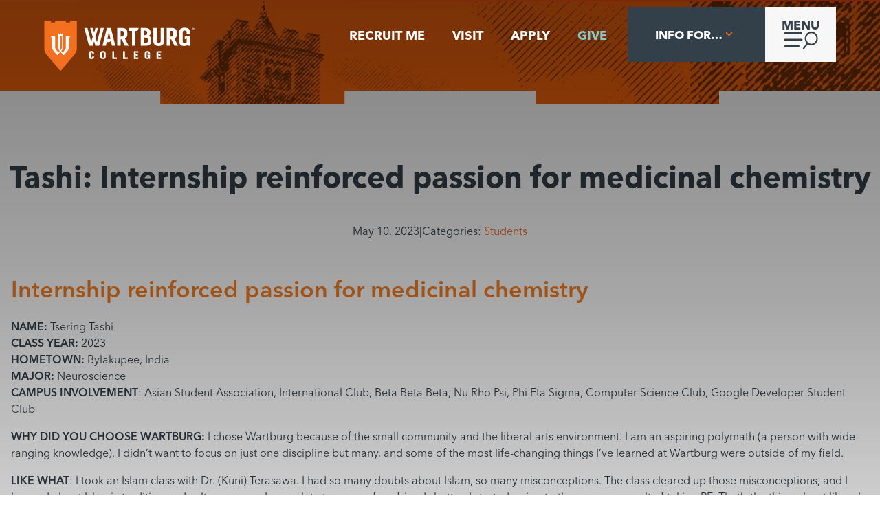

--- FILE ---
content_type: text/html; charset=UTF-8
request_url: https://www.wartburg.edu/tashi-internship-reinforced-passion-for-medicinal-chemistry/
body_size: 27557
content:
<!DOCTYPE html>
<html lang="en-US">
<head>
	<meta charset="UTF-8" />
	<meta name="viewport" content="width=device-width, initial-scale=1" />
	<style>img:is([sizes="auto" i], [sizes^="auto," i]) { contain-intrinsic-size: 3000px 1500px }</style>
	<title>Tashi: Internship reinforced passion for medicinal chemistry | Wartburg College</title>
<meta name="description" content="Internship reinforced passion for medicinal chemistry NAME:&nbsp;Tsering Tashi CLASS YEAR: 2023 HOMETOWN:&nbsp;Bylakupee, India MAJOR:&nbsp;Neuroscience CAMPUS INVOLVEMENT: Asian Student Association, International Club, Beta Beta Beta, Nu Rho Psi, Phi Eta Sigma, Computer Science Club, Google Developer Student Club &nbsp; WHY DID YOU CHOOSE WARTBURG:&nbsp;I chose Wartburg because of the small community&hellip;">
<meta name="robots" content="index, follow, max-snippet:-1, max-image-preview:large, max-video-preview:-1">
<link rel="canonical" href="https://www.wartburg.edu/tashi-internship-reinforced-passion-for-medicinal-chemistry/">
<meta property="og:url" content="https://www.wartburg.edu/tashi-internship-reinforced-passion-for-medicinal-chemistry/">
<meta property="og:site_name" content="Wartburg College">
<meta property="og:locale" content="en_US">
<meta property="og:type" content="article">
<meta property="article:author" content="https://www.facebook.com/wartburgcollege">
<meta property="article:publisher" content="https://www.facebook.com/wartburgcollege">
<meta property="article:section" content="Students">
<meta property="og:title" content="Tashi: Internship reinforced passion for medicinal chemistry | Wartburg College">
<meta property="og:description" content="Internship reinforced passion for medicinal chemistry NAME:&nbsp;Tsering Tashi CLASS YEAR: 2023 HOMETOWN:&nbsp;Bylakupee, India MAJOR:&nbsp;Neuroscience CAMPUS INVOLVEMENT: Asian Student Association, International Club, Beta Beta Beta, Nu Rho Psi, Phi Eta Sigma, Computer Science Club, Google Developer Student Club &nbsp; WHY DID YOU CHOOSE WARTBURG:&nbsp;I chose Wartburg because of the small community&hellip;">
<meta property="og:image" content="https://www.wartburg.edu/wp-content/uploads/2023/05/TashiTsering_051122_JD16-1.jpg">
<meta property="og:image:secure_url" content="https://www.wartburg.edu/wp-content/uploads/2023/05/TashiTsering_051122_JD16-1.jpg">
<meta property="og:image:width" content="553">
<meta property="og:image:height" content="829">
<meta property="fb:pages" content="">
<meta property="fb:admins" content="">
<meta property="fb:app_id" content="">
<meta name="twitter:card" content="summary">
<meta name="twitter:site" content="@https://x.com/wartburgcollege">
<meta name="twitter:creator" content="@https://x.com/wartburgcollege">
<meta name="twitter:title" content="Tashi: Internship reinforced passion for medicinal chemistry | Wartburg College">
<meta name="twitter:description" content="Internship reinforced passion for medicinal chemistry NAME:&nbsp;Tsering Tashi CLASS YEAR: 2023 HOMETOWN:&nbsp;Bylakupee, India MAJOR:&nbsp;Neuroscience CAMPUS INVOLVEMENT: Asian Student Association, International Club, Beta Beta Beta, Nu Rho Psi, Phi Eta Sigma, Computer Science Club, Google Developer Student Club &nbsp; WHY DID YOU CHOOSE WARTBURG:&nbsp;I chose Wartburg because of the small community&hellip;">
<meta name="twitter:image" content="https://www.wartburg.edu/wp-content/uploads/2023/05/TashiTsering_051122_JD16-1.jpg">
<link rel='dns-prefetch' href='//use.typekit.net' />
<link rel='dns-prefetch' href='//use.fontawesome.com' />
<link rel="alternate" type="application/rss+xml" title="Wartburg College &raquo; Feed" href="https://www.wartburg.edu/feed/" />
<link rel="alternate" type="application/rss+xml" title="Wartburg College &raquo; Comments Feed" href="https://www.wartburg.edu/comments/feed/" />
<script>
window._wpemojiSettings = {"baseUrl":"https:\/\/s.w.org\/images\/core\/emoji\/16.0.1\/72x72\/","ext":".png","svgUrl":"https:\/\/s.w.org\/images\/core\/emoji\/16.0.1\/svg\/","svgExt":".svg","source":{"concatemoji":"https:\/\/www.wartburg.edu\/wp-includes\/js\/wp-emoji-release.min.js?ver=6.8.3"}};
/*! This file is auto-generated */
!function(s,n){var o,i,e;function c(e){try{var t={supportTests:e,timestamp:(new Date).valueOf()};sessionStorage.setItem(o,JSON.stringify(t))}catch(e){}}function p(e,t,n){e.clearRect(0,0,e.canvas.width,e.canvas.height),e.fillText(t,0,0);var t=new Uint32Array(e.getImageData(0,0,e.canvas.width,e.canvas.height).data),a=(e.clearRect(0,0,e.canvas.width,e.canvas.height),e.fillText(n,0,0),new Uint32Array(e.getImageData(0,0,e.canvas.width,e.canvas.height).data));return t.every(function(e,t){return e===a[t]})}function u(e,t){e.clearRect(0,0,e.canvas.width,e.canvas.height),e.fillText(t,0,0);for(var n=e.getImageData(16,16,1,1),a=0;a<n.data.length;a++)if(0!==n.data[a])return!1;return!0}function f(e,t,n,a){switch(t){case"flag":return n(e,"\ud83c\udff3\ufe0f\u200d\u26a7\ufe0f","\ud83c\udff3\ufe0f\u200b\u26a7\ufe0f")?!1:!n(e,"\ud83c\udde8\ud83c\uddf6","\ud83c\udde8\u200b\ud83c\uddf6")&&!n(e,"\ud83c\udff4\udb40\udc67\udb40\udc62\udb40\udc65\udb40\udc6e\udb40\udc67\udb40\udc7f","\ud83c\udff4\u200b\udb40\udc67\u200b\udb40\udc62\u200b\udb40\udc65\u200b\udb40\udc6e\u200b\udb40\udc67\u200b\udb40\udc7f");case"emoji":return!a(e,"\ud83e\udedf")}return!1}function g(e,t,n,a){var r="undefined"!=typeof WorkerGlobalScope&&self instanceof WorkerGlobalScope?new OffscreenCanvas(300,150):s.createElement("canvas"),o=r.getContext("2d",{willReadFrequently:!0}),i=(o.textBaseline="top",o.font="600 32px Arial",{});return e.forEach(function(e){i[e]=t(o,e,n,a)}),i}function t(e){var t=s.createElement("script");t.src=e,t.defer=!0,s.head.appendChild(t)}"undefined"!=typeof Promise&&(o="wpEmojiSettingsSupports",i=["flag","emoji"],n.supports={everything:!0,everythingExceptFlag:!0},e=new Promise(function(e){s.addEventListener("DOMContentLoaded",e,{once:!0})}),new Promise(function(t){var n=function(){try{var e=JSON.parse(sessionStorage.getItem(o));if("object"==typeof e&&"number"==typeof e.timestamp&&(new Date).valueOf()<e.timestamp+604800&&"object"==typeof e.supportTests)return e.supportTests}catch(e){}return null}();if(!n){if("undefined"!=typeof Worker&&"undefined"!=typeof OffscreenCanvas&&"undefined"!=typeof URL&&URL.createObjectURL&&"undefined"!=typeof Blob)try{var e="postMessage("+g.toString()+"("+[JSON.stringify(i),f.toString(),p.toString(),u.toString()].join(",")+"));",a=new Blob([e],{type:"text/javascript"}),r=new Worker(URL.createObjectURL(a),{name:"wpTestEmojiSupports"});return void(r.onmessage=function(e){c(n=e.data),r.terminate(),t(n)})}catch(e){}c(n=g(i,f,p,u))}t(n)}).then(function(e){for(var t in e)n.supports[t]=e[t],n.supports.everything=n.supports.everything&&n.supports[t],"flag"!==t&&(n.supports.everythingExceptFlag=n.supports.everythingExceptFlag&&n.supports[t]);n.supports.everythingExceptFlag=n.supports.everythingExceptFlag&&!n.supports.flag,n.DOMReady=!1,n.readyCallback=function(){n.DOMReady=!0}}).then(function(){return e}).then(function(){var e;n.supports.everything||(n.readyCallback(),(e=n.source||{}).concatemoji?t(e.concatemoji):e.wpemoji&&e.twemoji&&(t(e.twemoji),t(e.wpemoji)))}))}((window,document),window._wpemojiSettings);
</script>
<style id='wp-block-site-logo-inline-css'>
.wp-block-site-logo{box-sizing:border-box;line-height:0}.wp-block-site-logo a{display:inline-block;line-height:0}.wp-block-site-logo.is-default-size img{height:auto;width:120px}.wp-block-site-logo img{height:auto;max-width:100%}.wp-block-site-logo a,.wp-block-site-logo img{border-radius:inherit}.wp-block-site-logo.aligncenter{margin-left:auto;margin-right:auto;text-align:center}:root :where(.wp-block-site-logo.is-style-rounded){border-radius:9999px}
</style>
<style id='wp-block-navigation-link-inline-css'>
.wp-block-navigation .wp-block-navigation-item__label{overflow-wrap:break-word}.wp-block-navigation .wp-block-navigation-item__description{display:none}.link-ui-tools{border-top:1px solid #f0f0f0;padding:8px}.link-ui-block-inserter{padding-top:8px}.link-ui-block-inserter__back{margin-left:8px;text-transform:uppercase}
</style>
<link rel='stylesheet' id='wp-block-navigation-css' href='https://www.wartburg.edu/wp-includes/blocks/navigation/style.min.css?ver=6.8.3' media='all' />
<style id='wp-block-group-inline-css'>
.wp-block-group{box-sizing:border-box}:where(.wp-block-group.wp-block-group-is-layout-constrained){position:relative}
</style>
<style id='enable-linked-groups-block-styles-inline-css'>
.wp-block-group.is-linked{position:relative}.wp-block-group.is-linked:not(.block-editor-block-list__block)>:nth-child(2){margin-block-start:0}.wp-block-group.is-linked a.wp-block-group__link{bottom:0;height:100%;left:0;position:absolute;text-decoration:none!important;width:100%;z-index:3}.wp-block-group.is-linked .wp-block-button,.wp-block-group.is-linked a{position:relative;z-index:4}

</style>
<style id='wp-block-spacer-inline-css'>
.wp-block-spacer{clear:both}
</style>
<style id='wp-block-paragraph-inline-css'>
.is-small-text{font-size:.875em}.is-regular-text{font-size:1em}.is-large-text{font-size:2.25em}.is-larger-text{font-size:3em}.has-drop-cap:not(:focus):first-letter{float:left;font-size:8.4em;font-style:normal;font-weight:100;line-height:.68;margin:.05em .1em 0 0;text-transform:uppercase}body.rtl .has-drop-cap:not(:focus):first-letter{float:none;margin-left:.1em}p.has-drop-cap.has-background{overflow:hidden}:root :where(p.has-background){padding:1.25em 2.375em}:where(p.has-text-color:not(.has-link-color)) a{color:inherit}p.has-text-align-left[style*="writing-mode:vertical-lr"],p.has-text-align-right[style*="writing-mode:vertical-rl"]{rotate:180deg}
</style>
<link rel='stylesheet' id='wp-block-image-css' href='https://www.wartburg.edu/wp-includes/blocks/image/style.min.css?ver=6.8.3' media='all' />
<link rel='stylesheet' id='wp-block-cover-css' href='https://www.wartburg.edu/wp-includes/blocks/cover/style.min.css?ver=6.8.3' media='all' />
<style id='wp-block-columns-inline-css'>
.wp-block-columns{align-items:normal!important;box-sizing:border-box;display:flex;flex-wrap:wrap!important}@media (min-width:782px){.wp-block-columns{flex-wrap:nowrap!important}}.wp-block-columns.are-vertically-aligned-top{align-items:flex-start}.wp-block-columns.are-vertically-aligned-center{align-items:center}.wp-block-columns.are-vertically-aligned-bottom{align-items:flex-end}@media (max-width:781px){.wp-block-columns:not(.is-not-stacked-on-mobile)>.wp-block-column{flex-basis:100%!important}}@media (min-width:782px){.wp-block-columns:not(.is-not-stacked-on-mobile)>.wp-block-column{flex-basis:0;flex-grow:1}.wp-block-columns:not(.is-not-stacked-on-mobile)>.wp-block-column[style*=flex-basis]{flex-grow:0}}.wp-block-columns.is-not-stacked-on-mobile{flex-wrap:nowrap!important}.wp-block-columns.is-not-stacked-on-mobile>.wp-block-column{flex-basis:0;flex-grow:1}.wp-block-columns.is-not-stacked-on-mobile>.wp-block-column[style*=flex-basis]{flex-grow:0}:where(.wp-block-columns){margin-bottom:1.75em}:where(.wp-block-columns.has-background){padding:1.25em 2.375em}.wp-block-column{flex-grow:1;min-width:0;overflow-wrap:break-word;word-break:break-word}.wp-block-column.is-vertically-aligned-top{align-self:flex-start}.wp-block-column.is-vertically-aligned-center{align-self:center}.wp-block-column.is-vertically-aligned-bottom{align-self:flex-end}.wp-block-column.is-vertically-aligned-stretch{align-self:stretch}.wp-block-column.is-vertically-aligned-bottom,.wp-block-column.is-vertically-aligned-center,.wp-block-column.is-vertically-aligned-top{width:100%}
</style>
<style id='wp-block-list-inline-css'>
ol,ul{box-sizing:border-box}:root :where(.wp-block-list.has-background){padding:1.25em 2.375em}
</style>
<style id='wp-block-search-inline-css'>
.wp-block-search__button{margin-left:10px;word-break:normal}.wp-block-search__button.has-icon{line-height:0}.wp-block-search__button svg{height:1.25em;min-height:24px;min-width:24px;width:1.25em;fill:currentColor;vertical-align:text-bottom}:where(.wp-block-search__button){border:1px solid #ccc;padding:6px 10px}.wp-block-search__inside-wrapper{display:flex;flex:auto;flex-wrap:nowrap;max-width:100%}.wp-block-search__label{width:100%}.wp-block-search__input{appearance:none;border:1px solid #949494;flex-grow:1;margin-left:0;margin-right:0;min-width:3rem;padding:8px;text-decoration:unset!important}.wp-block-search.wp-block-search__button-only .wp-block-search__button{box-sizing:border-box;display:flex;flex-shrink:0;justify-content:center;margin-left:0;max-width:100%}.wp-block-search.wp-block-search__button-only .wp-block-search__inside-wrapper{min-width:0!important;transition-property:width}.wp-block-search.wp-block-search__button-only .wp-block-search__input{flex-basis:100%;transition-duration:.3s}.wp-block-search.wp-block-search__button-only.wp-block-search__searchfield-hidden,.wp-block-search.wp-block-search__button-only.wp-block-search__searchfield-hidden .wp-block-search__inside-wrapper{overflow:hidden}.wp-block-search.wp-block-search__button-only.wp-block-search__searchfield-hidden .wp-block-search__input{border-left-width:0!important;border-right-width:0!important;flex-basis:0;flex-grow:0;margin:0;min-width:0!important;padding-left:0!important;padding-right:0!important;width:0!important}:where(.wp-block-search__input){font-family:inherit;font-size:inherit;font-style:inherit;font-weight:inherit;letter-spacing:inherit;line-height:inherit;text-transform:inherit}:where(.wp-block-search__button-inside .wp-block-search__inside-wrapper){border:1px solid #949494;box-sizing:border-box;padding:4px}:where(.wp-block-search__button-inside .wp-block-search__inside-wrapper) .wp-block-search__input{border:none;border-radius:0;padding:0 4px}:where(.wp-block-search__button-inside .wp-block-search__inside-wrapper) .wp-block-search__input:focus{outline:none}:where(.wp-block-search__button-inside .wp-block-search__inside-wrapper) :where(.wp-block-search__button){padding:4px 8px}.wp-block-search.aligncenter .wp-block-search__inside-wrapper{margin:auto}.wp-block[data-align=right] .wp-block-search.wp-block-search__button-only .wp-block-search__inside-wrapper{float:right}
</style>
<style id='wartburg-keystone-navigation-accordion-block-inner-style-inline-css'>
.editor-styles-wrapper .wp-block-wartburg-keystone-accordion-block .collapse{display:block!important}.editor-styles-wrapper .accordion .accordion-item{margin-bottom:80px}.wp-block-wartburg-keystone-accordion-block .block-editor-block-list__block .block-list-appender{bottom:-40px!important;z-index:10000000000000000}

</style>
<style id='wartburg-keystone-navigation-accordion-block-style-inline-css'>
.wb-global-nav-accordionGroup{border-bottom:1px solid hsla(0,0%,78%,.25);margin-bottom:0;margin-top:2.75rem}.wb-global-nav-accordionGroup,.wb-global-nav-accordionGroup li,.wb-global-nav-accordionGroup ul{list-style:none;padding-left:0}.wb-global-nav-accordion{border-top:1px solid hsla(0,0%,78%,.25);padding:3px 0;position:relative}.wb-global-nav-accordion .wb-global-nav-accordionLink{background:none;border-left:4px solid hsla(0,0%,100%,0);color:#333f49;cursor:pointer;display:block;font-size:1.3125rem;font-weight:800;line-height:1;margin-right:47px;padding:.875rem 0;position:relative;text-align:left;text-decoration:none;transition:.3s}.wb-global-nav-accordionLink.wb-label-only{pointer-events:none}@media (min-width:690px){.wb-global-nav-accordionLink{font-size:1.125rem}}@media (min-width:1500px){.wb-global-nav-accordionLink{font-size:1.3125rem}}.wb-global-nav-accordionLink:focus,.wb-global-nav-accordionLink:hover{background-color:#dee7e4;border-left:10px solid #f36621;padding-left:10px}@media (-ms-high-contrast:none),all and (-ms-high-contrast:active){.wb-global-nav-accordionLink:focus,.wb-global-nav-accordionLink:hover{padding-left:0}}.wb-global-nav-accordionLink:focus{outline:2px solid #f36621;outline-offset:2px}.wb-global-nav-expandButton{background-color:hsla(0,0%,100%,0);background-image:url("data:image/svg+xml;charset=utf-8,%3Csvg xmlns=%27http://www.w3.org/2000/svg%27 width=%2717%27 height=%2726%27 fill=%27none%27%3E%3Cg clip-path=%27url%28%23a%29%27%3E%3Cpath fill=%27%23F36621%27 d=%27M7.3 19.023a1.759 1.759 0 0 0 2.406 0l6.8-6.5a1.566 1.566 0 0 0 .366-1.773A1.703 1.703 0 0 0 15.3 9.745L1.7 9.75c-.685 0-1.307.396-1.572 1.005a1.575 1.575 0 0 0 .366 1.773l6.8 6.5.005-.005Z%27/%3E%3C/g%3E%3Cdefs%3E%3CclipPath id=%27a%27%3E%3Cpath fill=%27%23fff%27 d=%27M0 0h17v26H0z%27/%3E%3C/clipPath%3E%3C/defs%3E%3C/svg%3E");background-position:50%;background-repeat:no-repeat;background-size:17px 26px;border:0;content:"";cursor:pointer;display:block;height:49px;overflow:hidden;position:absolute;right:0;text-indent:-9999px;top:3px;transition:background-color .3s;width:44px}.wb-global-nav-expandButton:focus,.wb-global-nav-expandButton:hover{background-color:#dee7e4}.wb-global-nav-expandButton:focus{outline:2px solid #f36621;outline-offset:2px}.wb-global-nav-expandButton[aria-expanded=true]{background-color:#dee7e4;transform:scaleY(-1)}.wb-global-nav-accordionContent:focus{outline:none}.wb-global-nav-accordionContent ul{margin-bottom:0}.wb-global-nav-accordionContent ul li a{border-top:1px solid #f2f2f2;color:#000;color:#333f49;display:block;font-size:1rem;font-weight:500;padding:10px 6px;text-decoration:none}.wb-global-nav-accordionContent ul li a:hover{text-decoration:underline}.wb-global-nav-accordionContent ul li:first-child a{border:0}

</style>
<style id='moraw-uber-menu-style-inline-css'>
.wp-block-moraw-uber-menu{display:flex;flex-direction:row;flex-wrap:nowrap;height:100vh;left:0;overflow:hidden;pointer-events:none;position:fixed;top:0;transition:transform .4s ease,visibility .4s;visibility:hidden;width:100vw;z-index:9999}.admin-bar .wp-block-moraw-uber-menu{height:calc(100vh - 32px);top:32px}@media screen and (max-width:782px){.admin-bar .wp-block-moraw-uber-menu{height:calc(100vh - 46px);top:46px}}@media screen and (max-width:600px){.admin-bar .wp-block-moraw-uber-menu{height:100vh;top:46px}}.wp-block-moraw-uber-menu.uber-menu-presentation-effect-slide-from-right{transform:translateX(100%)}.wp-block-moraw-uber-menu.uber-menu-presentation-effect-slide-from-left{transform:translateX(-100%)}.wp-block-moraw-uber-menu.uber-menu-presentation-effect-slide-from-top{transform:translateY(-100%)}.admin-bar .wp-block-moraw-uber-menu.uber-menu-presentation-effect-slide-from-top{transform:translateY(calc(-100% - 32px))}@media screen and (max-width:782px){.admin-bar .wp-block-moraw-uber-menu.uber-menu-presentation-effect-slide-from-top{transform:translateY(calc(-100% - 46px))}}@media screen and (max-width:600px){.admin-bar .wp-block-moraw-uber-menu.uber-menu-presentation-effect-slide-from-top{transform:translateY(-100%)}}.wp-block-moraw-uber-menu.uber-menu-presentation-effect-slide-from-bottom{transform:translateY(100%)}.wp-block-moraw-uber-menu[aria-hidden=false]{pointer-events:all;transform:translate(0);visibility:visible}.wp-block-moraw-uber-menu .uber-menu-close-button{background:transparent;border:none;cursor:pointer;font-size:24px;position:absolute;right:1rem;top:1rem;z-index:100}.wp-block-moraw-uber-menu .wp-block-moraw-uber-menu-content{flex:1;height:100%;overflow-y:auto;transition:opacity .3s ease}.wp-block-moraw-uber-menu .wp-block-moraw-uber-menu-content[aria-hidden=true]{opacity:0;pointer-events:none}.wp-block-moraw-uber-menu.uber-menu-mobile-on-right{flex-direction:row}.wp-block-moraw-uber-menu.uber-menu-mobile-on-right .wp-block-moraw-uber-menu-mobile{order:2}.wp-block-moraw-uber-menu.uber-menu-mobile-on-left{flex-direction:row-reverse}.wp-block-moraw-uber-menu.uber-menu-mobile-on-left .wp-block-moraw-uber-menu-mobile{order:1}.wp-block-moraw-uber-menu .wp-block-moraw-uber-menu-mobile{flex-shrink:0;height:100%;overflow-y:auto}.uber-menu-open{height:100%;overflow:hidden;position:fixed;transform:translate(0)!important;width:100%}.uber-menu-panel{opacity:0;position:fixed}.uber-menu-trigger{cursor:pointer!important}

</style>
<style id='wp-block-post-title-inline-css'>
.wp-block-post-title{box-sizing:border-box;word-break:break-word}.wp-block-post-title :where(a){display:inline-block;font-family:inherit;font-size:inherit;font-style:inherit;font-weight:inherit;letter-spacing:inherit;line-height:inherit;text-decoration:inherit}
</style>
<style id='wp-block-post-date-inline-css'>
.wp-block-post-date{box-sizing:border-box}
</style>
<style id='wp-block-post-terms-inline-css'>
.wp-block-post-terms{box-sizing:border-box}.wp-block-post-terms .wp-block-post-terms__separator{white-space:pre-wrap}
</style>
<style id='wp-block-post-content-inline-css'>
.wp-block-post-content{display:flow-root}
</style>
<style id='wp-block-heading-inline-css'>
h1.has-background,h2.has-background,h3.has-background,h4.has-background,h5.has-background,h6.has-background{padding:1.25em 2.375em}h1.has-text-align-left[style*=writing-mode]:where([style*=vertical-lr]),h1.has-text-align-right[style*=writing-mode]:where([style*=vertical-rl]),h2.has-text-align-left[style*=writing-mode]:where([style*=vertical-lr]),h2.has-text-align-right[style*=writing-mode]:where([style*=vertical-rl]),h3.has-text-align-left[style*=writing-mode]:where([style*=vertical-lr]),h3.has-text-align-right[style*=writing-mode]:where([style*=vertical-rl]),h4.has-text-align-left[style*=writing-mode]:where([style*=vertical-lr]),h4.has-text-align-right[style*=writing-mode]:where([style*=vertical-rl]),h5.has-text-align-left[style*=writing-mode]:where([style*=vertical-lr]),h5.has-text-align-right[style*=writing-mode]:where([style*=vertical-rl]),h6.has-text-align-left[style*=writing-mode]:where([style*=vertical-lr]),h6.has-text-align-right[style*=writing-mode]:where([style*=vertical-rl]){rotate:180deg}
</style>
<style id='wp-block-button-inline-css'>
.wp-block-button__link{align-content:center;box-sizing:border-box;cursor:pointer;display:inline-block;height:100%;text-align:center;word-break:break-word}.wp-block-button__link.aligncenter{text-align:center}.wp-block-button__link.alignright{text-align:right}:where(.wp-block-button__link){border-radius:9999px;box-shadow:none;padding:calc(.667em + 2px) calc(1.333em + 2px);text-decoration:none}.wp-block-button[style*=text-decoration] .wp-block-button__link{text-decoration:inherit}.wp-block-buttons>.wp-block-button.has-custom-width{max-width:none}.wp-block-buttons>.wp-block-button.has-custom-width .wp-block-button__link{width:100%}.wp-block-buttons>.wp-block-button.has-custom-font-size .wp-block-button__link{font-size:inherit}.wp-block-buttons>.wp-block-button.wp-block-button__width-25{width:calc(25% - var(--wp--style--block-gap, .5em)*.75)}.wp-block-buttons>.wp-block-button.wp-block-button__width-50{width:calc(50% - var(--wp--style--block-gap, .5em)*.5)}.wp-block-buttons>.wp-block-button.wp-block-button__width-75{width:calc(75% - var(--wp--style--block-gap, .5em)*.25)}.wp-block-buttons>.wp-block-button.wp-block-button__width-100{flex-basis:100%;width:100%}.wp-block-buttons.is-vertical>.wp-block-button.wp-block-button__width-25{width:25%}.wp-block-buttons.is-vertical>.wp-block-button.wp-block-button__width-50{width:50%}.wp-block-buttons.is-vertical>.wp-block-button.wp-block-button__width-75{width:75%}.wp-block-button.is-style-squared,.wp-block-button__link.wp-block-button.is-style-squared{border-radius:0}.wp-block-button.no-border-radius,.wp-block-button__link.no-border-radius{border-radius:0!important}:root :where(.wp-block-button .wp-block-button__link.is-style-outline),:root :where(.wp-block-button.is-style-outline>.wp-block-button__link){border:2px solid;padding:.667em 1.333em}:root :where(.wp-block-button .wp-block-button__link.is-style-outline:not(.has-text-color)),:root :where(.wp-block-button.is-style-outline>.wp-block-button__link:not(.has-text-color)){color:currentColor}:root :where(.wp-block-button .wp-block-button__link.is-style-outline:not(.has-background)),:root :where(.wp-block-button.is-style-outline>.wp-block-button__link:not(.has-background)){background-color:initial;background-image:none}
</style>
<style id='wp-block-buttons-inline-css'>
.wp-block-buttons{box-sizing:border-box}.wp-block-buttons.is-vertical{flex-direction:column}.wp-block-buttons.is-vertical>.wp-block-button:last-child{margin-bottom:0}.wp-block-buttons>.wp-block-button{display:inline-block;margin:0}.wp-block-buttons.is-content-justification-left{justify-content:flex-start}.wp-block-buttons.is-content-justification-left.is-vertical{align-items:flex-start}.wp-block-buttons.is-content-justification-center{justify-content:center}.wp-block-buttons.is-content-justification-center.is-vertical{align-items:center}.wp-block-buttons.is-content-justification-right{justify-content:flex-end}.wp-block-buttons.is-content-justification-right.is-vertical{align-items:flex-end}.wp-block-buttons.is-content-justification-space-between{justify-content:space-between}.wp-block-buttons.aligncenter{text-align:center}.wp-block-buttons:not(.is-content-justification-space-between,.is-content-justification-right,.is-content-justification-left,.is-content-justification-center) .wp-block-button.aligncenter{margin-left:auto;margin-right:auto;width:100%}.wp-block-buttons[style*=text-decoration] .wp-block-button,.wp-block-buttons[style*=text-decoration] .wp-block-button__link{text-decoration:inherit}.wp-block-buttons.has-custom-font-size .wp-block-button__link{font-size:inherit}.wp-block-buttons .wp-block-button__link{width:100%}.wp-block-button.aligncenter{text-align:center}
</style>
<link rel='stylesheet' id='wp-block-social-links-css' href='https://www.wartburg.edu/wp-includes/blocks/social-links/style.min.css?ver=6.8.3' media='all' />
<style id='wp-emoji-styles-inline-css'>

	img.wp-smiley, img.emoji {
		display: inline !important;
		border: none !important;
		box-shadow: none !important;
		height: 1em !important;
		width: 1em !important;
		margin: 0 0.07em !important;
		vertical-align: -0.1em !important;
		background: none !important;
		padding: 0 !important;
	}
</style>
<link rel='stylesheet' id='wp-block-library-css' href='https://www.wartburg.edu/wp-includes/css/dist/block-library/common.min.css?ver=6.8.3' media='all' />
<link rel='stylesheet' id='moraw-plugin-style-css' href='https://www.wartburg.edu/wp-content/plugins/moraw-plugin/build/moraw.front-end.min.css?ver=1.2.0' media='all' />
<style id='font-awesome-svg-styles-default-inline-css'>
.svg-inline--fa {
  display: inline-block;
  height: 1em;
  overflow: visible;
  vertical-align: -.125em;
}
</style>
<link rel='stylesheet' id='font-awesome-svg-styles-css' href='https://www.wartburg.edu/wp-content/uploads/font-awesome/v6.7.2/css/svg-with-js.css' media='all' />
<style id='font-awesome-svg-styles-inline-css'>
   .wp-block-font-awesome-icon svg::before,
   .wp-rich-text-font-awesome-icon svg::before {content: unset;}
</style>
<style id='global-styles-inline-css'>
:root{--wp--preset--aspect-ratio--square: 1;--wp--preset--aspect-ratio--4-3: 4/3;--wp--preset--aspect-ratio--3-4: 3/4;--wp--preset--aspect-ratio--3-2: 3/2;--wp--preset--aspect-ratio--2-3: 2/3;--wp--preset--aspect-ratio--16-9: 16/9;--wp--preset--aspect-ratio--9-16: 9/16;--wp--preset--color--black: #000000;--wp--preset--color--cyan-bluish-gray: #abb8c3;--wp--preset--color--white: #ffffff;--wp--preset--color--pale-pink: #f78da7;--wp--preset--color--vivid-red: #cf2e2e;--wp--preset--color--luminous-vivid-orange: #ff6900;--wp--preset--color--luminous-vivid-amber: #fcb900;--wp--preset--color--light-green-cyan: #7bdcb5;--wp--preset--color--vivid-green-cyan: #00d084;--wp--preset--color--pale-cyan-blue: #8ed1fc;--wp--preset--color--vivid-cyan-blue: #0693e3;--wp--preset--color--vivid-purple: #9b51e0;--wp--preset--color--base: #ffffff;--wp--preset--color--contrast: #000000;--wp--preset--color--primary: #F36621;--wp--preset--color--secondary: #333F49;--wp--preset--color--tertiary: #339999;--wp--preset--color--knights-orange: #FF4712;--wp--preset--color--gold: #FFCC00;--wp--preset--color--porcelain: #FCF9F4;--wp--preset--color--ghose-slate: #EEF3F6;--wp--preset--color--mist-teal: #E4EFEF;--wp--preset--color--orange-dust: #FFF2E5;--wp--preset--color--antique-gold: #D4A940;--wp--preset--color--field-stone: #B6C2b7;--wp--preset--color--tea-grass: #D1E3CC;--wp--preset--color--aegean-teal: #577777;--wp--preset--color--aqua-frost: #85C8c8;--wp--preset--color--midnight-fountain: #114B59;--wp--preset--color--vintage-apricot: #F37D21;--wp--preset--color--monarch-amethyst: #33334c;--wp--preset--color--transparent: transparent;--wp--preset--gradient--vivid-cyan-blue-to-vivid-purple: linear-gradient(135deg,rgba(6,147,227,1) 0%,rgb(155,81,224) 100%);--wp--preset--gradient--light-green-cyan-to-vivid-green-cyan: linear-gradient(135deg,rgb(122,220,180) 0%,rgb(0,208,130) 100%);--wp--preset--gradient--luminous-vivid-amber-to-luminous-vivid-orange: linear-gradient(135deg,rgba(252,185,0,1) 0%,rgba(255,105,0,1) 100%);--wp--preset--gradient--luminous-vivid-orange-to-vivid-red: linear-gradient(135deg,rgba(255,105,0,1) 0%,rgb(207,46,46) 100%);--wp--preset--gradient--very-light-gray-to-cyan-bluish-gray: linear-gradient(135deg,rgb(238,238,238) 0%,rgb(169,184,195) 100%);--wp--preset--gradient--cool-to-warm-spectrum: linear-gradient(135deg,rgb(74,234,220) 0%,rgb(151,120,209) 20%,rgb(207,42,186) 40%,rgb(238,44,130) 60%,rgb(251,105,98) 80%,rgb(254,248,76) 100%);--wp--preset--gradient--blush-light-purple: linear-gradient(135deg,rgb(255,206,236) 0%,rgb(152,150,240) 100%);--wp--preset--gradient--blush-bordeaux: linear-gradient(135deg,rgb(254,205,165) 0%,rgb(254,45,45) 50%,rgb(107,0,62) 100%);--wp--preset--gradient--luminous-dusk: linear-gradient(135deg,rgb(255,203,112) 0%,rgb(199,81,192) 50%,rgb(65,88,208) 100%);--wp--preset--gradient--pale-ocean: linear-gradient(135deg,rgb(255,245,203) 0%,rgb(182,227,212) 50%,rgb(51,167,181) 100%);--wp--preset--gradient--electric-grass: linear-gradient(135deg,rgb(202,248,128) 0%,rgb(113,206,126) 100%);--wp--preset--gradient--midnight: linear-gradient(135deg,rgb(2,3,129) 0%,rgb(40,116,252) 100%);--wp--preset--gradient--primary-gradient: linear-gradient(0deg, var(--wp--preset--color--primary) 0%, #f36621 100%);--wp--preset--gradient--dark-gradient: linear-gradient(271deg, rgba(217, 217, 217, 0.00) 0.87%, rgba(0, 0, 0, 0.71) 61.97%);--wp--preset--gradient--light-gradient: linear-gradient(271deg, rgba(255, 255, 255, 0.00) 0.87%, rgba(255, 255, 255, 0.90) 61.97%);--wp--preset--font-size--small: .875rem;--wp--preset--font-size--medium: 1rem;--wp--preset--font-size--large: clamp(1.25rem, 1.25rem + ((1vw - 0.2rem) * 0.4), 1.5rem);--wp--preset--font-size--x-large: clamp(1.5rem, 1.5rem + ((1vw - 0.2rem) * 0.8), 2rem);--wp--preset--font-size--medium-large: 1.25rem;--wp--preset--font-size--xx-large: clamp(1.75rem, 1.75rem + ((1vw - 0.2rem) * 1.6), 2.75rem);--wp--preset--font-size--hero: clamp(2.125rem, 2.125rem + ((1vw - 0.2rem) * 2.6), 3.75rem);--wp--preset--font-family--primary: avenir-next-lt-pro,sans-serif;--wp--preset--font-family--primary-condensed: avenir-next-lt-pro-condensed,sans-serif;--wp--preset--font-family--secondary: garamond-premier-pro, sans-serif;--wp--preset--font-family--secondary-caption: garamond-premier-pro-caption, sans-serif;--wp--preset--font-family--secondary-display: garamond-premier-pro-display, sans-serif;--wp--preset--font-family--tertiary: "Times New Roman", Georgia, Garamond, serif;--wp--preset--font-family--monospace: Consolas,Menlo,Monaco,"SF Mono","DejaVu Sans Mono","Roboto Mono","Courier New",Courier,monospace;--wp--preset--spacing--20: 0.5rem;--wp--preset--spacing--30: 0.75rem;--wp--preset--spacing--40: 1rem;--wp--preset--spacing--50: 1.5rem;--wp--preset--spacing--60: 2.25rem;--wp--preset--spacing--70: 3rem;--wp--preset--spacing--80: 4rem;--wp--preset--spacing--10: 0.25rem;--wp--preset--spacing--75: 3.75rem;--wp--preset--spacing--90: 5rem;--wp--preset--spacing--100: 6.25rem;--wp--preset--shadow--natural: 6px 6px 9px rgba(0, 0, 0, 0.2);--wp--preset--shadow--deep: 12px 12px 50px rgba(0, 0, 0, 0.4);--wp--preset--shadow--sharp: 6px 6px 0px rgba(0, 0, 0, 0.2);--wp--preset--shadow--outlined: 6px 6px 0px -3px rgba(255, 255, 255, 1), 6px 6px rgba(0, 0, 0, 1);--wp--preset--shadow--crisp: 6px 6px 0px rgba(0, 0, 0, 1);--wp--preset--shadow--soft-shadow: 0 1px 3px rgba(0, 0, 0, 0.2);--wp--preset--shadow--large-shadow: 0 4px 12px rgba(0, 0, 0, 0.3);}:root { --wp--style--global--content-size: 992px;--wp--style--global--wide-size: 1320px; }:where(body) { margin: 0; }.wp-site-blocks { padding-top: var(--wp--style--root--padding-top); padding-bottom: var(--wp--style--root--padding-bottom); }.has-global-padding { padding-right: var(--wp--style--root--padding-right); padding-left: var(--wp--style--root--padding-left); }.has-global-padding > .alignfull { margin-right: calc(var(--wp--style--root--padding-right) * -1); margin-left: calc(var(--wp--style--root--padding-left) * -1); }.has-global-padding :where(:not(.alignfull.is-layout-flow) > .has-global-padding:not(.wp-block-block, .alignfull)) { padding-right: 0; padding-left: 0; }.has-global-padding :where(:not(.alignfull.is-layout-flow) > .has-global-padding:not(.wp-block-block, .alignfull)) > .alignfull { margin-left: 0; margin-right: 0; }.wp-site-blocks > .alignleft { float: left; margin-right: 2em; }.wp-site-blocks > .alignright { float: right; margin-left: 2em; }.wp-site-blocks > .aligncenter { justify-content: center; margin-left: auto; margin-right: auto; }:where(.is-layout-flex){gap: 0.5em;}:where(.is-layout-grid){gap: 0.5em;}.is-layout-flow > .alignleft{float: left;margin-inline-start: 0;margin-inline-end: 2em;}.is-layout-flow > .alignright{float: right;margin-inline-start: 2em;margin-inline-end: 0;}.is-layout-flow > .aligncenter{margin-left: auto !important;margin-right: auto !important;}.is-layout-constrained > .alignleft{float: left;margin-inline-start: 0;margin-inline-end: 2em;}.is-layout-constrained > .alignright{float: right;margin-inline-start: 2em;margin-inline-end: 0;}.is-layout-constrained > .aligncenter{margin-left: auto !important;margin-right: auto !important;}.is-layout-constrained > :where(:not(.alignleft):not(.alignright):not(.alignfull)){max-width: var(--wp--style--global--content-size);margin-left: auto !important;margin-right: auto !important;}.is-layout-constrained > .alignwide{max-width: var(--wp--style--global--wide-size);}body .is-layout-flex{display: flex;}.is-layout-flex{flex-wrap: wrap;align-items: center;}.is-layout-flex > :is(*, div){margin: 0;}body .is-layout-grid{display: grid;}.is-layout-grid > :is(*, div){margin: 0;}body{background-color: var(--wp--preset--color--base);color: var(--wp--preset--color--contrast);font-family: var(--wp--preset--font-family--base);font-size: var(--wp--preset--font-size--regular);line-height: 1.61;--wp--style--root--padding-top: 0px;--wp--style--root--padding-right: 0px;--wp--style--root--padding-bottom: 0px;--wp--style--root--padding-left: 0px;}a:where(:not(.wp-element-button)){text-decoration: underline;}:root :where(.wp-element-button, .wp-block-button__link){background-color: #32373c;border-width: 0;color: #fff;font-family: inherit;font-size: inherit;line-height: inherit;padding: calc(0.667em + 2px) calc(1.333em + 2px);text-decoration: none;}.has-black-color{color: var(--wp--preset--color--black) !important;}.has-cyan-bluish-gray-color{color: var(--wp--preset--color--cyan-bluish-gray) !important;}.has-white-color{color: var(--wp--preset--color--white) !important;}.has-pale-pink-color{color: var(--wp--preset--color--pale-pink) !important;}.has-vivid-red-color{color: var(--wp--preset--color--vivid-red) !important;}.has-luminous-vivid-orange-color{color: var(--wp--preset--color--luminous-vivid-orange) !important;}.has-luminous-vivid-amber-color{color: var(--wp--preset--color--luminous-vivid-amber) !important;}.has-light-green-cyan-color{color: var(--wp--preset--color--light-green-cyan) !important;}.has-vivid-green-cyan-color{color: var(--wp--preset--color--vivid-green-cyan) !important;}.has-pale-cyan-blue-color{color: var(--wp--preset--color--pale-cyan-blue) !important;}.has-vivid-cyan-blue-color{color: var(--wp--preset--color--vivid-cyan-blue) !important;}.has-vivid-purple-color{color: var(--wp--preset--color--vivid-purple) !important;}.has-base-color{color: var(--wp--preset--color--base) !important;}.has-contrast-color{color: var(--wp--preset--color--contrast) !important;}.has-primary-color{color: var(--wp--preset--color--primary) !important;}.has-secondary-color{color: var(--wp--preset--color--secondary) !important;}.has-tertiary-color{color: var(--wp--preset--color--tertiary) !important;}.has-knights-orange-color{color: var(--wp--preset--color--knights-orange) !important;}.has-gold-color{color: var(--wp--preset--color--gold) !important;}.has-porcelain-color{color: var(--wp--preset--color--porcelain) !important;}.has-ghose-slate-color{color: var(--wp--preset--color--ghose-slate) !important;}.has-mist-teal-color{color: var(--wp--preset--color--mist-teal) !important;}.has-orange-dust-color{color: var(--wp--preset--color--orange-dust) !important;}.has-antique-gold-color{color: var(--wp--preset--color--antique-gold) !important;}.has-field-stone-color{color: var(--wp--preset--color--field-stone) !important;}.has-tea-grass-color{color: var(--wp--preset--color--tea-grass) !important;}.has-aegean-teal-color{color: var(--wp--preset--color--aegean-teal) !important;}.has-aqua-frost-color{color: var(--wp--preset--color--aqua-frost) !important;}.has-midnight-fountain-color{color: var(--wp--preset--color--midnight-fountain) !important;}.has-vintage-apricot-color{color: var(--wp--preset--color--vintage-apricot) !important;}.has-monarch-amethyst-color{color: var(--wp--preset--color--monarch-amethyst) !important;}.has-transparent-color{color: var(--wp--preset--color--transparent) !important;}.has-black-background-color{background-color: var(--wp--preset--color--black) !important;}.has-cyan-bluish-gray-background-color{background-color: var(--wp--preset--color--cyan-bluish-gray) !important;}.has-white-background-color{background-color: var(--wp--preset--color--white) !important;}.has-pale-pink-background-color{background-color: var(--wp--preset--color--pale-pink) !important;}.has-vivid-red-background-color{background-color: var(--wp--preset--color--vivid-red) !important;}.has-luminous-vivid-orange-background-color{background-color: var(--wp--preset--color--luminous-vivid-orange) !important;}.has-luminous-vivid-amber-background-color{background-color: var(--wp--preset--color--luminous-vivid-amber) !important;}.has-light-green-cyan-background-color{background-color: var(--wp--preset--color--light-green-cyan) !important;}.has-vivid-green-cyan-background-color{background-color: var(--wp--preset--color--vivid-green-cyan) !important;}.has-pale-cyan-blue-background-color{background-color: var(--wp--preset--color--pale-cyan-blue) !important;}.has-vivid-cyan-blue-background-color{background-color: var(--wp--preset--color--vivid-cyan-blue) !important;}.has-vivid-purple-background-color{background-color: var(--wp--preset--color--vivid-purple) !important;}.has-base-background-color{background-color: var(--wp--preset--color--base) !important;}.has-contrast-background-color{background-color: var(--wp--preset--color--contrast) !important;}.has-primary-background-color{background-color: var(--wp--preset--color--primary) !important;}.has-secondary-background-color{background-color: var(--wp--preset--color--secondary) !important;}.has-tertiary-background-color{background-color: var(--wp--preset--color--tertiary) !important;}.has-knights-orange-background-color{background-color: var(--wp--preset--color--knights-orange) !important;}.has-gold-background-color{background-color: var(--wp--preset--color--gold) !important;}.has-porcelain-background-color{background-color: var(--wp--preset--color--porcelain) !important;}.has-ghose-slate-background-color{background-color: var(--wp--preset--color--ghose-slate) !important;}.has-mist-teal-background-color{background-color: var(--wp--preset--color--mist-teal) !important;}.has-orange-dust-background-color{background-color: var(--wp--preset--color--orange-dust) !important;}.has-antique-gold-background-color{background-color: var(--wp--preset--color--antique-gold) !important;}.has-field-stone-background-color{background-color: var(--wp--preset--color--field-stone) !important;}.has-tea-grass-background-color{background-color: var(--wp--preset--color--tea-grass) !important;}.has-aegean-teal-background-color{background-color: var(--wp--preset--color--aegean-teal) !important;}.has-aqua-frost-background-color{background-color: var(--wp--preset--color--aqua-frost) !important;}.has-midnight-fountain-background-color{background-color: var(--wp--preset--color--midnight-fountain) !important;}.has-vintage-apricot-background-color{background-color: var(--wp--preset--color--vintage-apricot) !important;}.has-monarch-amethyst-background-color{background-color: var(--wp--preset--color--monarch-amethyst) !important;}.has-transparent-background-color{background-color: var(--wp--preset--color--transparent) !important;}.has-black-border-color{border-color: var(--wp--preset--color--black) !important;}.has-cyan-bluish-gray-border-color{border-color: var(--wp--preset--color--cyan-bluish-gray) !important;}.has-white-border-color{border-color: var(--wp--preset--color--white) !important;}.has-pale-pink-border-color{border-color: var(--wp--preset--color--pale-pink) !important;}.has-vivid-red-border-color{border-color: var(--wp--preset--color--vivid-red) !important;}.has-luminous-vivid-orange-border-color{border-color: var(--wp--preset--color--luminous-vivid-orange) !important;}.has-luminous-vivid-amber-border-color{border-color: var(--wp--preset--color--luminous-vivid-amber) !important;}.has-light-green-cyan-border-color{border-color: var(--wp--preset--color--light-green-cyan) !important;}.has-vivid-green-cyan-border-color{border-color: var(--wp--preset--color--vivid-green-cyan) !important;}.has-pale-cyan-blue-border-color{border-color: var(--wp--preset--color--pale-cyan-blue) !important;}.has-vivid-cyan-blue-border-color{border-color: var(--wp--preset--color--vivid-cyan-blue) !important;}.has-vivid-purple-border-color{border-color: var(--wp--preset--color--vivid-purple) !important;}.has-base-border-color{border-color: var(--wp--preset--color--base) !important;}.has-contrast-border-color{border-color: var(--wp--preset--color--contrast) !important;}.has-primary-border-color{border-color: var(--wp--preset--color--primary) !important;}.has-secondary-border-color{border-color: var(--wp--preset--color--secondary) !important;}.has-tertiary-border-color{border-color: var(--wp--preset--color--tertiary) !important;}.has-knights-orange-border-color{border-color: var(--wp--preset--color--knights-orange) !important;}.has-gold-border-color{border-color: var(--wp--preset--color--gold) !important;}.has-porcelain-border-color{border-color: var(--wp--preset--color--porcelain) !important;}.has-ghose-slate-border-color{border-color: var(--wp--preset--color--ghose-slate) !important;}.has-mist-teal-border-color{border-color: var(--wp--preset--color--mist-teal) !important;}.has-orange-dust-border-color{border-color: var(--wp--preset--color--orange-dust) !important;}.has-antique-gold-border-color{border-color: var(--wp--preset--color--antique-gold) !important;}.has-field-stone-border-color{border-color: var(--wp--preset--color--field-stone) !important;}.has-tea-grass-border-color{border-color: var(--wp--preset--color--tea-grass) !important;}.has-aegean-teal-border-color{border-color: var(--wp--preset--color--aegean-teal) !important;}.has-aqua-frost-border-color{border-color: var(--wp--preset--color--aqua-frost) !important;}.has-midnight-fountain-border-color{border-color: var(--wp--preset--color--midnight-fountain) !important;}.has-vintage-apricot-border-color{border-color: var(--wp--preset--color--vintage-apricot) !important;}.has-monarch-amethyst-border-color{border-color: var(--wp--preset--color--monarch-amethyst) !important;}.has-transparent-border-color{border-color: var(--wp--preset--color--transparent) !important;}.has-vivid-cyan-blue-to-vivid-purple-gradient-background{background: var(--wp--preset--gradient--vivid-cyan-blue-to-vivid-purple) !important;}.has-light-green-cyan-to-vivid-green-cyan-gradient-background{background: var(--wp--preset--gradient--light-green-cyan-to-vivid-green-cyan) !important;}.has-luminous-vivid-amber-to-luminous-vivid-orange-gradient-background{background: var(--wp--preset--gradient--luminous-vivid-amber-to-luminous-vivid-orange) !important;}.has-luminous-vivid-orange-to-vivid-red-gradient-background{background: var(--wp--preset--gradient--luminous-vivid-orange-to-vivid-red) !important;}.has-very-light-gray-to-cyan-bluish-gray-gradient-background{background: var(--wp--preset--gradient--very-light-gray-to-cyan-bluish-gray) !important;}.has-cool-to-warm-spectrum-gradient-background{background: var(--wp--preset--gradient--cool-to-warm-spectrum) !important;}.has-blush-light-purple-gradient-background{background: var(--wp--preset--gradient--blush-light-purple) !important;}.has-blush-bordeaux-gradient-background{background: var(--wp--preset--gradient--blush-bordeaux) !important;}.has-luminous-dusk-gradient-background{background: var(--wp--preset--gradient--luminous-dusk) !important;}.has-pale-ocean-gradient-background{background: var(--wp--preset--gradient--pale-ocean) !important;}.has-electric-grass-gradient-background{background: var(--wp--preset--gradient--electric-grass) !important;}.has-midnight-gradient-background{background: var(--wp--preset--gradient--midnight) !important;}.has-primary-gradient-gradient-background{background: var(--wp--preset--gradient--primary-gradient) !important;}.has-dark-gradient-gradient-background{background: var(--wp--preset--gradient--dark-gradient) !important;}.has-light-gradient-gradient-background{background: var(--wp--preset--gradient--light-gradient) !important;}.has-small-font-size{font-size: var(--wp--preset--font-size--small) !important;}.has-medium-font-size{font-size: var(--wp--preset--font-size--medium) !important;}.has-large-font-size{font-size: var(--wp--preset--font-size--large) !important;}.has-x-large-font-size{font-size: var(--wp--preset--font-size--x-large) !important;}.has-medium-large-font-size{font-size: var(--wp--preset--font-size--medium-large) !important;}.has-xx-large-font-size{font-size: var(--wp--preset--font-size--xx-large) !important;}.has-hero-font-size{font-size: var(--wp--preset--font-size--hero) !important;}.has-primary-font-family{font-family: var(--wp--preset--font-family--primary) !important;}.has-primary-condensed-font-family{font-family: var(--wp--preset--font-family--primary-condensed) !important;}.has-secondary-font-family{font-family: var(--wp--preset--font-family--secondary) !important;}.has-secondary-caption-font-family{font-family: var(--wp--preset--font-family--secondary-caption) !important;}.has-secondary-display-font-family{font-family: var(--wp--preset--font-family--secondary-display) !important;}.has-tertiary-font-family{font-family: var(--wp--preset--font-family--tertiary) !important;}.has-monospace-font-family{font-family: var(--wp--preset--font-family--monospace) !important;}
:where(.wp-block-columns.is-layout-flex){gap: 2em;}:where(.wp-block-columns.is-layout-grid){gap: 2em;}
</style>
<style id='core-block-supports-inline-css'>
.wp-elements-88bbd72e42ae2d24e3796c3a51c743ad a:where(:not(.wp-element-button)){color:var(--wp--preset--color--base);}.wp-container-content-69db355d{flex-basis:220px;}.wp-container-core-navigation-is-layout-765c4724{justify-content:flex-end;}.wp-container-content-9cfa9a5a{flex-grow:1;}.wp-container-core-group-is-layout-ab0e2c69{flex-wrap:nowrap;justify-content:flex-end;}.wp-container-core-group-is-layout-8d92088b{flex-wrap:nowrap;align-items:flex-start;}.wp-container-core-group-is-layout-cd78c8a6{flex-wrap:nowrap;justify-content:space-between;align-items:flex-start;}.wp-container-core-group-is-layout-a7c31ef8 > .alignfull{margin-right:calc(0px * -1);margin-left:calc(0px * -1);}.wp-elements-bc7cd51bc828ac524360b1006992228b a:where(:not(.wp-element-button)){color:var(--wp--preset--color--base);}.wp-elements-678b2461d07bcf2dae6fed8b9283b113 a:where(:not(.wp-element-button)){color:var(--wp--preset--color--base);}.wp-elements-f0b68143c66126d0428f7028beabd729 a:where(:not(.wp-element-button)){color:var(--wp--preset--color--base);}.wp-elements-f244e09a34e0a41f7a34aa3e02d03d64 a:where(:not(.wp-element-button)){color:var(--wp--preset--color--base);}.wp-container-core-columns-is-layout-9d6595d7{flex-wrap:nowrap;}.wp-container-core-columns-is-layout-2edb0647{flex-wrap:nowrap;}.wp-container-core-group-is-layout-b4fc8b03 > :where(:not(.alignleft):not(.alignright):not(.alignfull)){margin-right:0 !important;}.wp-container-core-cover-is-layout-e4b14581 > .alignfull{margin-right:calc(40px * -1);margin-left:calc(40px * -1);}.wp-container-core-group-is-layout-ad2f72ca{flex-wrap:nowrap;}.wp-container-core-group-is-layout-efa8a6e9 > .alignfull{margin-right:calc(32px * -1);margin-left:calc(32px * -1);}.wp-elements-303ddb0a3f1558821a43fb27852fe995 a:where(:not(.wp-element-button)){color:var(--wp--preset--color--primary);}.wp-elements-4385a2192bad9687ce375bf444d07a24 a:where(:not(.wp-element-button)){color:var(--wp--preset--color--secondary);}.wp-elements-25eaf978fe0d6d12fad9be3d8594a4a8 a:where(:not(.wp-element-button)){color:var(--wp--preset--color--secondary);}.wp-elements-3b0e79af437b2a567ed149b18ebda920 a:where(:not(.wp-element-button)){color:var(--wp--preset--color--secondary);}.wp-elements-bb28b9b2569291d7de951d6a79afac6e a:where(:not(.wp-element-button)){color:var(--wp--preset--color--secondary);}.wp-elements-66250584a816fe2f287cd21b38dbde23 a:where(:not(.wp-element-button)){color:var(--wp--preset--color--primary);}.wp-elements-ba5efd552120e9769327cccc40c6bd61 a:where(:not(.wp-element-button)){color:var(--wp--preset--color--primary);}.wp-elements-b10e3d466b05567c5069e3726772111f a:where(:not(.wp-element-button)){color:var(--wp--preset--color--primary);}.wp-elements-64340b7af2cdacb152d1ad32fd662483 a:where(:not(.wp-element-button)){color:var(--wp--preset--color--primary);}.wp-container-core-cover-is-layout-f1253992 > .alignfull{margin-right:calc(0px * -1);margin-left:calc(0px * -1);}.wp-container-core-group-is-layout-cfe043bd{flex-wrap:nowrap;}.wp-container-core-group-is-layout-eaf513fe{justify-content:center;}.wp-container-core-post-content-is-layout-65a08581 > .alignfull{margin-right:calc(var(--wp--preset--spacing--40) * -1);margin-left:calc(var(--wp--preset--spacing--40) * -1);}.wp-container-core-group-is-layout-f1253992 > .alignfull{margin-right:calc(0px * -1);margin-left:calc(0px * -1);}.wp-container-core-group-is-layout-32198ee9 > :where(:not(.alignleft):not(.alignright):not(.alignfull)){max-width:1320px;margin-left:auto !important;margin-right:auto !important;}.wp-container-core-group-is-layout-32198ee9 > .alignwide{max-width:1320px;}.wp-container-core-group-is-layout-32198ee9 .alignfull{max-width:none;}.wp-container-core-group-is-layout-81e88365 > .alignfull{margin-right:calc(var(--wp--preset--spacing--60) * -1);margin-left:calc(var(--wp--preset--spacing--60) * -1);}.wp-container-core-group-is-layout-3354059f > .alignfull{margin-right:calc(var(--wp--preset--spacing--70) * -1);margin-left:calc(var(--wp--preset--spacing--90) * -1);}.wp-container-core-group-is-layout-d3b4023c > .alignfull{margin-right:calc(32px * -1);margin-left:calc(32px * -1);}.wp-elements-7b450c3d79109000cfbeaf25659f4677 a:where(:not(.wp-element-button)){color:var(--wp--preset--color--secondary);}.wp-elements-750622957d046f6cb55d757d00ac8c8b a:where(:not(.wp-element-button)){color:var(--wp--preset--color--secondary);}.wp-container-core-social-links-is-layout-b347b703{flex-wrap:nowrap;justify-content:flex-start;}.wp-container-core-group-is-layout-5bad9ba2 > .alignfull{margin-right:calc(var(--wp--preset--spacing--75) * -1);margin-left:calc(var(--wp--preset--spacing--75) * -1);}.wp-elements-996f7015ffa4afe053eb1c4a410526dc a:where(:not(.wp-element-button)){color:var(--wp--preset--color--base);}.wp-elements-8c1f3aaffc52ed35a285c5872e6251c8 a:where(:not(.wp-element-button)){color:var(--wp--preset--color--base);}.wp-elements-8c1f3aaffc52ed35a285c5872e6251c8 a:where(:not(.wp-element-button)):hover{color:var(--wp--preset--color--tertiary);}.wp-elements-ce975ff51876f4b3ab7c90bb601aa7b7 a:where(:not(.wp-element-button)){color:var(--wp--preset--color--base);}.wp-container-core-group-is-layout-f56a869c{flex-wrap:nowrap;justify-content:flex-start;}.wp-container-core-group-is-layout-fd526d70{flex-wrap:nowrap;justify-content:flex-end;}.wp-container-core-group-is-layout-76697d44{flex-wrap:nowrap;justify-content:flex-end;}.wp-container-core-group-is-layout-bf35eabf > .alignfull{margin-right:calc(var(--wp--preset--spacing--75) * -1);margin-left:calc(var(--wp--preset--spacing--75) * -1);}
</style>
<style id='wp-block-template-skip-link-inline-css'>

		.skip-link.screen-reader-text {
			border: 0;
			clip-path: inset(50%);
			height: 1px;
			margin: -1px;
			overflow: hidden;
			padding: 0;
			position: absolute !important;
			width: 1px;
			word-wrap: normal !important;
		}

		.skip-link.screen-reader-text:focus {
			background-color: #eee;
			clip-path: none;
			color: #444;
			display: block;
			font-size: 1em;
			height: auto;
			left: 5px;
			line-height: normal;
			padding: 15px 23px 14px;
			text-decoration: none;
			top: 5px;
			width: auto;
			z-index: 100000;
		}
</style>
<link rel='stylesheet' id='eb-reusable-block-style-60469-css' href='https://www.wartburg.edu/wp-content/uploads/eb-style/reusable-blocks/eb-reusable-60469.min.css?ver=f6f432889f' media='all' />
<link rel='stylesheet' id='awb-css' href='https://www.wartburg.edu/wp-content/plugins/advanced-backgrounds/assets/awb/awb.min.css?ver=1.12.7' media='all' />
<link rel='stylesheet' id='moraw-theme-frontend-css-css' href='https://www.wartburg.edu/wp-content/themes/wartburg/style.css?ver=1.0.0' media='all' />
<link rel='stylesheet' id='adobe-fonts-css' href='https://use.typekit.net/yct6adx.css' media='all' />
<link rel='stylesheet' id='font-awesome-official-css' href='https://use.fontawesome.com/releases/v6.7.2/css/all.css' media='all' integrity="sha384-nRgPTkuX86pH8yjPJUAFuASXQSSl2/bBUiNV47vSYpKFxHJhbcrGnmlYpYJMeD7a" crossorigin="anonymous" />
<link rel='stylesheet' id='dashicons-css' href='https://www.wartburg.edu/wp-includes/css/dashicons.min.css?ver=6.8.3' media='all' />
<link rel='stylesheet' id='font-awesome-official-v4shim-css' href='https://use.fontawesome.com/releases/v6.7.2/css/v4-shims.css' media='all' integrity="sha384-npPMK6zwqNmU3qyCCxEcWJkLBNYxEFM1nGgSoAWuCCXqVVz0cvwKEMfyTNkOxM2N" crossorigin="anonymous" />
<script src="https://www.wartburg.edu/wp-content/plugins/moraw-plugin/build/blocks/uber-menu/view.js?ver=f7a69b81df1d1ba89e70" id="moraw-uber-menu-view-script-js" defer data-wp-strategy="defer"></script>
<script src="https://www.wartburg.edu/wp-includes/js/jquery/jquery.min.js?ver=3.7.1" id="jquery-core-js"></script>
<script src="https://www.wartburg.edu/wp-includes/js/jquery/jquery-migrate.min.js?ver=3.4.1" id="jquery-migrate-js"></script>
<link rel="https://api.w.org/" href="https://www.wartburg.edu/wp-json/" /><link rel="alternate" title="JSON" type="application/json" href="https://www.wartburg.edu/wp-json/wp/v2/posts/44675" /><link rel="EditURI" type="application/rsd+xml" title="RSD" href="https://www.wartburg.edu/xmlrpc.php?rsd" />
<meta name="generator" content="WordPress 6.8.3" />
<link rel='shortlink' href='https://www.wartburg.edu/?p=44675' />
<link rel="alternate" title="oEmbed (JSON)" type="application/json+oembed" href="https://www.wartburg.edu/wp-json/oembed/1.0/embed?url=https%3A%2F%2Fwww.wartburg.edu%2Ftashi-internship-reinforced-passion-for-medicinal-chemistry%2F" />
<link rel="alternate" title="oEmbed (XML)" type="text/xml+oembed" href="https://www.wartburg.edu/wp-json/oembed/1.0/embed?url=https%3A%2F%2Fwww.wartburg.edu%2Ftashi-internship-reinforced-passion-for-medicinal-chemistry%2F&#038;format=xml" />
<style id="essential-blocks-global-styles">
            :root {
                --eb-global-primary-color: #101828;
--eb-global-secondary-color: #475467;
--eb-global-tertiary-color: #98A2B3;
--eb-global-text-color: #475467;
--eb-global-heading-color: #1D2939;
--eb-global-link-color: #444CE7;
--eb-global-background-color: #F9FAFB;
--eb-global-button-text-color: #FFFFFF;
--eb-global-button-background-color: #101828;
--eb-gradient-primary-color: linear-gradient(90deg, hsla(259, 84%, 78%, 1) 0%, hsla(206, 67%, 75%, 1) 100%);
--eb-gradient-secondary-color: linear-gradient(90deg, hsla(18, 76%, 85%, 1) 0%, hsla(203, 69%, 84%, 1) 100%);
--eb-gradient-tertiary-color: linear-gradient(90deg, hsla(248, 21%, 15%, 1) 0%, hsla(250, 14%, 61%, 1) 100%);
--eb-gradient-background-color: linear-gradient(90deg, rgb(250, 250, 250) 0%, rgb(233, 233, 233) 49%, rgb(244, 243, 243) 100%);

                --eb-tablet-breakpoint: 1024px;
--eb-mobile-breakpoint: 767px;

            }
            
            
        </style><script type="importmap" id="wp-importmap">
{"imports":{"@wordpress\/interactivity":"https:\/\/www.wartburg.edu\/wp-includes\/js\/dist\/script-modules\/interactivity\/index.min.js?ver=55aebb6e0a16726baffb"}}
</script>
<script type="module" src="https://www.wartburg.edu/wp-includes/js/dist/script-modules/block-library/navigation/view.min.js?ver=61572d447d60c0aa5240" id="@wordpress/block-library/navigation/view-js-module"></script>
<link rel="modulepreload" href="https://www.wartburg.edu/wp-includes/js/dist/script-modules/interactivity/index.min.js?ver=55aebb6e0a16726baffb" id="@wordpress/interactivity-js-modulepreload"><link rel="icon" href="https://www.wartburg.edu/wp-content/uploads/2025/09/cropped-favicon-32x32.png" sizes="32x32" />
<link rel="icon" href="https://www.wartburg.edu/wp-content/uploads/2025/09/cropped-favicon-192x192.png" sizes="192x192" />
<link rel="apple-touch-icon" href="https://www.wartburg.edu/wp-content/uploads/2025/09/cropped-favicon-180x180.png" />
<meta name="msapplication-TileImage" content="https://www.wartburg.edu/wp-content/uploads/2025/09/cropped-favicon-270x270.png" />

<script async src='https://www.googletagmanager.com/gtag/js?id=G-RCKG9S7RTX'></script><script>
window.dataLayer = window.dataLayer || [];
function gtag(){dataLayer.push(arguments);}gtag('js', new Date());
gtag('set', 'cookie_domain', 'auto');
gtag('set', 'cookie_flags', 'SameSite=None;Secure');
window.addEventListener('load', function () {
    var links = document.querySelectorAll('a');
    for (let i = 0; i < links.length; i++) {
        links[i].addEventListener('click', function(e) {
            var n = this.href.includes('www.wartburg.edu');
            if (n == false) {
                gtag('event', 'click', {'event_category': 'external links','event_label' : this.href});
            }
        });
        }
    });
    window.addEventListener('load', function () {
        var links = document.querySelectorAll('a');
        for (let i = 0; i < links.length; i++) {
            links[i].addEventListener('click', function(e) {
                var n = this.href.includes('tel:');
                if (n === true) {
                    gtag('event', 'click', {'event_category': 'phone','event_label' : this.href.slice(4)});
                }
            });
        }
    });
 gtag('config', 'G-RCKG9S7RTX' , {});

</script>

<!-- Google Tag Manager -->

<script>(function(w,d,s,l,i){w[l]=w[l]||[];w[l].push({
'gtm.start'
:

new Date().getTime(),event:
'gtm.js'
});var f=d.getElementsByTagName(s)[
0
],

j=d.createElement(s),dl=l!=
'dataLayer'
?
'&l='
+l:
''
;j.async=true;j.src=

'https://www.googletagmanager.com/gtm.js?id='
+i+dl;f.parentNode.insertBefore(j,f);

})(window,document,
'script'
,
'dataLayer'
,
'GTM-P267B66'
);</script>

<!-- End Google Tag Manager --></head>

<body class="wp-singular post-template-default single single-post postid-44675 single-format-standard wp-custom-logo wp-embed-responsive wp-theme-wartburg">

<!-- Google Tag Manager (noscript) -->

<noscript>
<iframe
 src=
"https://www.googletagmanager.com/ns.html?id=GTM-P267B66"

height=
"0"
 width=
"0"
 style=
"display:none;visibility:hidden"

></iframe>

</noscript>

<!-- End Google Tag Manager (noscript) -->
<div class="wp-site-blocks"><header class="site-header wp-block-template-part">
<div class="wp-block-group alignwide header-default has-base-color has-transparent-background-color has-text-color has-background has-link-color wp-elements-88bbd72e42ae2d24e3796c3a51c743ad has-global-padding is-layout-constrained wp-container-core-group-is-layout-a7c31ef8 wp-block-group-is-layout-constrained" id="moraw-site-header" style="padding-right:0;padding-left:0">
<div class="wp-block-group alignwide main-nav-row has-transparent-background-color has-background is-content-justification-space-between is-nowrap is-layout-flex wp-container-core-group-is-layout-cd78c8a6 wp-block-group-is-layout-flex" style="padding-top:0;padding-right:var(--wp--preset--spacing--80);padding-left:var(--wp--preset--spacing--80)"><div class="site wp-block-site-logo wp-container-content-69db355d"><a href="https://www.wartburg.edu/" class="custom-logo-link" rel="home"><img src="https://www.wartburg.edu/wp-content/uploads/2025/06/wartburg-white.svg" class="custom-logo" alt="Wartburg College logo with orange monogram flag - text in white" decoding="async" /></a></div>


<div class="wp-block-group is-nowrap is-layout-flex wp-container-core-group-is-layout-8d92088b wp-block-group-is-layout-flex" style="margin-top:0;margin-bottom:0;padding-top:0;padding-right:0;padding-bottom:0;padding-left:0"><nav class="has-text-color has-base-color items-justified-right global-nav-links wp-block-navigation is-content-justification-right is-layout-flex wp-container-core-navigation-is-layout-765c4724 wp-block-navigation-is-layout-flex" aria-label="Global Nav Links"><ul class="wp-block-navigation__container has-text-color has-base-color items-justified-right global-nav-links wp-block-navigation"><li class=" wp-block-navigation-item wp-block-navigation-link"><a class="wp-block-navigation-item__content"  href="/request"><span class="wp-block-navigation-item__label">Recruit Me</span></a></li><li class=" wp-block-navigation-item wp-block-navigation-link"><a class="wp-block-navigation-item__content"  href="/visit"><span class="wp-block-navigation-item__label">Visit</span></a></li><li class=" wp-block-navigation-item wp-block-navigation-link"><a class="wp-block-navigation-item__content"  href="/apply"><span class="wp-block-navigation-item__label">Apply</span></a></li><li class=" wp-block-navigation-item give-nav wp-block-navigation-link"><a class="wp-block-navigation-item__content"  href="/give"><span class="wp-block-navigation-item__label">Give</span></a></li></ul></nav>


<div class="wp-block-group no-gap-row is-content-justification-right is-nowrap is-layout-flex wp-container-core-group-is-layout-ab0e2c69 wp-block-group-is-layout-flex" style="margin-top:0;margin-bottom:0;padding-top:0;padding-right:0;padding-bottom:0;padding-left:0"><nav class="has-text-color has-base-color items-justified-right global-nav-submenu wp-block-navigation is-content-justification-right is-layout-flex wp-container-core-navigation-is-layout-765c4724 wp-block-navigation-is-layout-flex" aria-label="Global Nav Dropdown"><ul class="wp-block-navigation__container has-text-color has-base-color items-justified-right global-nav-submenu wp-block-navigation"><li data-wp-context="{ &quot;submenuOpenedBy&quot;: { &quot;click&quot;: false, &quot;hover&quot;: false, &quot;focus&quot;: false }, &quot;type&quot;: &quot;submenu&quot;, &quot;modal&quot;: null }" data-wp-interactive="core/navigation" data-wp-on--focusout="actions.handleMenuFocusout" data-wp-on--keydown="actions.handleMenuKeydown" data-wp-watch="callbacks.initMenu" tabindex="-1" class="wp-block-navigation-item has-child open-on-click global-nav-submenu-trigger wp-block-navigation-submenu wp-container-content-9cfa9a5a"><button data-wp-bind--aria-expanded="state.isMenuOpen" data-wp-on-async--click="actions.toggleMenuOnClick" aria-label="Info For... submenu" class="wp-block-navigation-item__content wp-block-navigation-submenu__toggle" ><span class="wp-block-navigation-item__label">Info For&#8230;</span></button><span class="wp-block-navigation__submenu-icon"><svg xmlns="http://www.w3.org/2000/svg" width="12" height="12" viewBox="0 0 12 12" fill="none" aria-hidden="true" focusable="false"><path d="M1.50002 4L6.00002 8L10.5 4" stroke-width="1.5"></path></svg></span><ul data-wp-on-async--focus="actions.openMenuOnFocus" class="wp-block-navigation__submenu-container global-nav-submenu-trigger wp-block-navigation-submenu"><li class=" wp-block-navigation-item wp-block-navigation-link"><a class="wp-block-navigation-item__content"  href="/admissions"><span class="wp-block-navigation-item__label">Future Students</span></a></li><li class=" wp-block-navigation-item wp-block-navigation-link"><a class="wp-block-navigation-item__content"  href="/current-students"><span class="wp-block-navigation-item__label">Current Students</span></a></li><li class=" wp-block-navigation-item wp-block-navigation-link"><a class="wp-block-navigation-item__content"  href="/alumni"><span class="wp-block-navigation-item__label">Alumni + Parents</span></a></li><li class=" wp-block-navigation-item wp-block-navigation-link"><a class="wp-block-navigation-item__content"  href="/visitors"><span class="wp-block-navigation-item__label">Community + Visitors</span></a></li><li class=" wp-block-navigation-item wp-block-navigation-link"><a class="wp-block-navigation-item__content"  href="/faculty-staff"><span class="wp-block-navigation-item__label">Faculty + Staff</span></a></li><li class=" wp-block-navigation-item wp-block-navigation-link"><a class="wp-block-navigation-item__content"  href="/hr"><span class="wp-block-navigation-item__label">Future Employees</span></a></li></ul></li></ul></nav>


<button class="wb-global-header_menu" aria-haspopup="true" aria-expanded="false">
                    <span>MENU</span>
                </button>
</div>
</div>
</div>
</div>



<div class="wp-block-moraw-uber-menu uber-menu-presentation-effect-overlay-in uber-menu-mobile-on-right" aria-modal="true" role="dialog" aria-label="Full Screen Menu" aria-hidden="true" data-presentation-effect="overlay-in" data-mobile-panel-side="right" data-trigger-selector=".wb-global-header_menu"><button class="uber-menu-close-button" aria-label="Close Menu">×</button>
<div data-hide-content-at-width="760px" class="wp-block-moraw-uber-menu-content has-secondary-background-color has-background">
<div class="wp-block-cover is-light uber-menu-cover" style="padding-right:40px;padding-left:40px"><img alt="Wartburg Castle Illustration" alt="Wartburg Castle Illustration" fetchpriority="high" decoding="async" width="695" height="868" class="wp-block-cover__image-background wp-image-54902 size-full" alt="" src="https://www.wartburg.edu/wp-content/uploads/2025/06/castle-slate.png" data-object-fit="cover" srcset="https://www.wartburg.edu/wp-content/uploads/2025/06/castle-slate.png 695w, https://www.wartburg.edu/wp-content/uploads/2025/06/castle-slate-240x300.png 240w" sizes="(max-width: 695px) 100vw, 695px" /><span aria-hidden="true" class="wp-block-cover__background has-background-dim-0 has-background-dim" style="background-color:#caccce"></span><div class="wp-block-cover__inner-container has-global-padding is-layout-constrained wp-container-core-cover-is-layout-e4b14581 wp-block-cover-is-layout-constrained">
<div style="height:50px" aria-hidden="true" class="wp-block-spacer"></div>



<p class="has-base-color has-text-color has-link-color wp-elements-bc7cd51bc828ac524360b1006992228b" style="margin-top:0;margin-bottom:0;font-size:clamp(29.303px, 1.831rem + ((1vw - 3.2px) * 2.17), 51px);font-style:normal;font-weight:800;letter-spacing:1px;line-height:1;text-transform:uppercase">Explore</p>



<figure class="wp-block-image size-full"><img alt="" alt="" decoding="async" src="https://www.wartburg.edu/wp-content/uploads/2025/06/orange-wartburg-overlay.svg" alt="" class="wp-image-180"/></figure>



<div class="wp-block-group overlay-article-group has-global-padding is-layout-constrained wp-block-group-is-layout-constrained">
<div class="wp-block-columns overlay-article-columns is-layout-flex wp-container-core-columns-is-layout-9d6595d7 wp-block-columns-is-layout-flex">
<div class="wp-block-column is-vertically-aligned-stretch is-layout-flow wp-block-column-is-layout-flow"><div class="wp-block-group overlay-story-groupLinked has-global-padding is-layout-constrained wp-block-group-is-layout-constrained is-linked"><a class="wp-block-group__link" href="https://www.wartburg.edu/students-present-at-education-conference-in-des-moines/" target="_self" rel="follow" aria-hidden="true" tabindex="-1">&nbsp;</a>
<div class="wp-block-cover has-custom-content-position is-position-bottom-center overlay-story" style="min-height:230px;aspect-ratio:unset;"><img decoding="async" width="1664" height="1665" class="wp-block-cover__image-background wp-image-66834 size-full" alt="Katie Heithoff and Katie Hilton" src="https://www.wartburg.edu/wp-content/uploads/2025/11/Katies.jpg" data-object-fit="cover" srcset="https://www.wartburg.edu/wp-content/uploads/2025/11/Katies.jpg 1664w, https://www.wartburg.edu/wp-content/uploads/2025/11/Katies-300x300.jpg 300w, https://www.wartburg.edu/wp-content/uploads/2025/11/Katies-1024x1024.jpg 1024w, https://www.wartburg.edu/wp-content/uploads/2025/11/Katies-150x150.jpg 150w, https://www.wartburg.edu/wp-content/uploads/2025/11/Katies-768x768.jpg 768w, https://www.wartburg.edu/wp-content/uploads/2025/11/Katies-1536x1536.jpg 1536w, https://www.wartburg.edu/wp-content/uploads/2025/11/Katies-500x500.jpg 500w, https://www.wartburg.edu/wp-content/uploads/2025/11/Katies-800x800.jpg 800w, https://www.wartburg.edu/wp-content/uploads/2025/11/Katies-1280x1281.jpg 1280w" sizes="(max-width: 1664px) 100vw, 1664px" /><span aria-hidden="true" class="wp-block-cover__background has-background-dim-100 has-background-dim wp-block-cover__gradient-background has-background-gradient" style="background:linear-gradient(180deg,rgb(238,238,238) 0%,rgb(0,0,0) 100%)"></span><div class="wp-block-cover__inner-container is-layout-flow wp-block-cover-is-layout-flow">
<p class="overlay-topic" style="margin-top:var(--wp--preset--spacing--10);margin-bottom:var(--wp--preset--spacing--10);font-size:12px">NEWS</p>



<p class="overlay-title is-style-default has-base-color has-text-color has-link-color wp-elements-678b2461d07bcf2dae6fed8b9283b113" style="font-size:clamp(14px, 0.875rem + ((1vw - 3.2px) * 0.4), 18px);font-style:normal;font-weight:700"><a href="https://www.wartburg.edu/students-present-at-education-conference-in-des-moines/" data-type="link" data-id="https://www.wartburg.edu/students-present-at-education-conference-in-des-moines/">Students present at education conference</a></p>
</div></div>
</div>
</div>



<div class="wp-block-column is-vertically-aligned-stretch is-layout-flow wp-block-column-is-layout-flow"><div class="wp-block-group overlay-story-groupLinked has-global-padding is-layout-constrained wp-block-group-is-layout-constrained is-linked"><a class="wp-block-group__link" href="https://www.wartburg.edu/ticket-sales-begin-nov-3-for-79th-annual-christmas-with-wartburg/" target="_self" rel="follow" aria-hidden="true" tabindex="-1">&nbsp;</a>
<div class="wp-block-cover has-custom-content-position is-position-bottom-center overlay-story" style="min-height:230px;aspect-ratio:unset;"><img decoding="async" width="1240" height="827" class="wp-block-cover__image-background wp-image-66556 size-full" alt="Christmas with Wartburg 2024" src="https://www.wartburg.edu/wp-content/uploads/2025/10/CWW_120824_JD67.jpg" data-object-fit="cover" srcset="https://www.wartburg.edu/wp-content/uploads/2025/10/CWW_120824_JD67.jpg 1240w, https://www.wartburg.edu/wp-content/uploads/2025/10/CWW_120824_JD67-300x200.jpg 300w, https://www.wartburg.edu/wp-content/uploads/2025/10/CWW_120824_JD67-1024x683.jpg 1024w, https://www.wartburg.edu/wp-content/uploads/2025/10/CWW_120824_JD67-768x512.jpg 768w, https://www.wartburg.edu/wp-content/uploads/2025/10/CWW_120824_JD67-500x333.jpg 500w, https://www.wartburg.edu/wp-content/uploads/2025/10/CWW_120824_JD67-800x534.jpg 800w" sizes="(max-width: 1240px) 100vw, 1240px" /><span aria-hidden="true" class="wp-block-cover__background has-background-dim-100 has-background-dim wp-block-cover__gradient-background has-background-gradient" style="background:linear-gradient(180deg,rgb(238,238,238) 0%,rgb(0,0,0) 100%)"></span><div class="wp-block-cover__inner-container is-layout-flow wp-block-cover-is-layout-flow">
<p class="overlay-topic" style="margin-top:var(--wp--preset--spacing--10);margin-bottom:var(--wp--preset--spacing--10);font-size:12px">NEWS</p>



<p class="overlay-title has-base-color has-text-color has-link-color wp-elements-f0b68143c66126d0428f7028beabd729" style="font-size:clamp(14px, 0.875rem + ((1vw - 3.2px) * 0.4), 18px);font-style:normal;font-weight:700"><a href="https://www.wartburg.edu/ticket-sales-begin-nov-3-for-79th-annual-christmas-with-wartburg/" data-type="link" data-id="https://www.wartburg.edu/ticket-sales-begin-nov-3-for-79th-annual-christmas-with-wartburg/">Ticket sales begin Nov. 3 for 79th annual Christmas with Wartburg</a></p>
</div></div>
</div>
</div>



<div class="wp-block-column is-vertically-aligned-stretch is-layout-flow wp-block-column-is-layout-flow"><div class="wp-block-group overlay-story-groupLinked has-global-padding is-layout-constrained wp-block-group-is-layout-constrained is-linked"><a class="wp-block-group__link" href="https://www.wartburg.edu/matthew-balancing-school-and-military-service/" target="_self" rel="follow" aria-hidden="true" tabindex="-1">&nbsp;</a>
<div class="wp-block-cover has-custom-content-position is-position-bottom-center overlay-story" style="min-height:230px;aspect-ratio:unset;"><img decoding="async" width="705" height="705" class="wp-block-cover__image-background wp-image-66725 size-full" alt="Matthew Tudor in uniform with his parents" src="https://www.wartburg.edu/wp-content/uploads/2025/11/MatthewTudor.jpg" data-object-fit="cover" srcset="https://www.wartburg.edu/wp-content/uploads/2025/11/MatthewTudor.jpg 705w, https://www.wartburg.edu/wp-content/uploads/2025/11/MatthewTudor-300x300.jpg 300w, https://www.wartburg.edu/wp-content/uploads/2025/11/MatthewTudor-150x150.jpg 150w, https://www.wartburg.edu/wp-content/uploads/2025/11/MatthewTudor-500x500.jpg 500w" sizes="(max-width: 705px) 100vw, 705px" /><span aria-hidden="true" class="wp-block-cover__background has-background-dim-100 has-background-dim wp-block-cover__gradient-background has-background-gradient" style="background:linear-gradient(180deg,rgb(238,238,238) 0%,rgb(0,0,0) 100%)"></span><div class="wp-block-cover__inner-container is-layout-flow wp-block-cover-is-layout-flow">
<p class="overlay-topic" style="margin-top:var(--wp--preset--spacing--10);margin-bottom:var(--wp--preset--spacing--10);font-size:12px">NEWS</p>



<p class="overlay-title has-base-color has-text-color has-link-color wp-elements-f244e09a34e0a41f7a34aa3e02d03d64" style="font-size:clamp(14px, 0.875rem + ((1vw - 3.2px) * 0.4), 18px);font-style:normal;font-weight:700"><a href="https://www.wartburg.edu/matthew-balancing-school-and-military-service/" data-type="link" data-id="https://www.wartburg.edu/matthew-balancing-school-and-military-service/">Matthew: Balancing school and military service</a></p>
</div></div>
</div>
</div>
</div>
</div>



<div class="wp-block-group overlay-link-group has-global-padding is-content-justification-right is-layout-constrained wp-container-core-group-is-layout-b4fc8b03 wp-block-group-is-layout-constrained" style="margin-top:40px;margin-bottom:0">
<div class="wp-block-columns overlay-link-columns is-layout-flex wp-container-core-columns-is-layout-2edb0647 wp-block-columns-is-layout-flex" style="margin-top:0;margin-bottom:0">
<div class="wp-block-column is-vertically-aligned-center is-layout-flow wp-block-column-is-layout-flow">
<figure class="wp-block-image aligncenter size-full is-resized"><img alt="Experience More tagline logo - text with waving flag" alt="Experience More tagline logo - text with waving flag" decoding="async" width="1800" height="453" src="https://www.wartburg.edu/wp-content/uploads/2025/06/ExpMore_Wht_F-Org70Wht-e1751029410524.png" alt="" class="wp-image-55062" style="width:290px;height:auto" srcset="https://www.wartburg.edu/wp-content/uploads/2025/06/ExpMore_Wht_F-Org70Wht-e1751029410524.png 1800w, https://www.wartburg.edu/wp-content/uploads/2025/06/ExpMore_Wht_F-Org70Wht-e1751029410524-300x76.png 300w, https://www.wartburg.edu/wp-content/uploads/2025/06/ExpMore_Wht_F-Org70Wht-e1751029410524-1024x258.png 1024w, https://www.wartburg.edu/wp-content/uploads/2025/06/ExpMore_Wht_F-Org70Wht-e1751029410524-768x193.png 768w, https://www.wartburg.edu/wp-content/uploads/2025/06/ExpMore_Wht_F-Org70Wht-e1751029410524-1536x387.png 1536w" sizes="(max-width: 1800px) 100vw, 1800px" /></figure>
</div>



<div class="wp-block-column is-layout-flow wp-block-column-is-layout-flow">
<ul style="margin-top:0;margin-bottom:0" class="wp-block-list overlay-link-list">
<li><a href="/graduate-studies">Explore the new graduate programs in Health &amp; Human Performance</a></li>



<li><a href="/news">View more Wartburg news</a></li>
</ul>
</div>
</div>
</div>
</div></div>
</div>



<div class="wp-block-moraw-uber-menu-mobile has-base-background-color has-background" style="max-width:400px">
<div class="wp-block-group has-global-padding is-layout-constrained wp-container-core-group-is-layout-efa8a6e9 wp-block-group-is-layout-constrained" style="padding-top:var(--wp--preset--spacing--50);padding-right:32px;padding-bottom:var(--wp--preset--spacing--50);padding-left:32px">
<div class="wp-block-group is-nowrap is-layout-flex wp-container-core-group-is-layout-ad2f72ca wp-block-group-is-layout-flex">
<figure class="wp-block-image size-large is-resized"><img alt="" alt="" decoding="async" src="https://www.wartburg.edu/wp-content/uploads/2025/06/wartburg_logo_blk-1024x348.png" alt="" class="wp-image-168" style="width:300px"/></figure>
</div>



<div style="height:30px" aria-hidden="true" class="wp-block-spacer"></div>


<form role="search" method="get" action="https://www.wartburg.edu/" style="margin-top:0;margin-bottom:0;" class="wp-block-search__button-inside wp-block-search__icon-button navigation-search wp-block-search"    ><label class="wp-block-search__label screen-reader-text" for="wp-block-search__input-1" >Search</label><div class="wp-block-search__inside-wrapper " ><input class="wp-block-search__input" id="wp-block-search__input-1" placeholder="Search for…" value="" type="search" name="s" required /><button aria-label="Search" class="wp-block-search__button has-icon wp-element-button" type="submit" ><svg class="search-icon" viewBox="0 0 24 24" width="24" height="24">
					<path d="M13 5c-3.3 0-6 2.7-6 6 0 1.4.5 2.7 1.3 3.7l-3.8 3.8 1.1 1.1 3.8-3.8c1 .8 2.3 1.3 3.7 1.3 3.3 0 6-2.7 6-6S16.3 5 13 5zm0 10.5c-2.5 0-4.5-2-4.5-4.5s2-4.5 4.5-4.5 4.5 2 4.5 4.5-2 4.5-4.5 4.5z"></path>
				</svg></button></div></form>


<div class="wp-block-wartburg-keystone-navigation-accordion-block"><ul class="wb-global-nav-accordionGroup" id="parent5c203ee9-532f-4049-adef-8b266ec67a5f">
<li class="wb-global-nav-accordion"><div class="wb-global-nav-accordionHeader"><a class="wb-global-nav-accordionLink" href="/why-choose-wartburg">Why Wartburg</a><button type="button" class="wb-global-nav-expandButton" aria-controls="submenu-9f98189f-7b99-48f2-ab90-4929238fd761" aria-expanded="false">Expand Why Wartburg</button></div><div class="wb-global-nav-accordionContent" id="submenu-9f98189f-7b99-48f2-ab90-4929238fd761" hidden>
<ul class="wp-block-list">
<li><a href="/fast-facts">College Profile &amp; Fast Facts</a></li>



<li><a href="/outcomes">Great Outcomes</a></li>



<li><a href="/traditions">Meaningful Traditions</a></li>



<li><a href="/mission">Mission &amp; Identity</a></li>



<li><a href="/heritage-history">Rich Heritage &amp; History</a></li>



<li><a href="/president">Visionary College Leadership</a></li>
</ul>
</div></li>



<li class="wb-global-nav-accordion"><div class="wb-global-nav-accordionHeader"><a class="wb-global-nav-accordionLink" href="/academics">Academics</a><button type="button" class="wb-global-nav-expandButton" aria-controls="submenu-f2fdc77f-3716-4526-b13b-ce4289cc7279" aria-expanded="false">Expand Academics</button></div><div class="wb-global-nav-accordionContent" id="submenu-f2fdc77f-3716-4526-b13b-ce4289cc7279" hidden>
<ul class="wp-block-list">
<li><a href="/academics">Majors &amp; Programs</a></li>



<li><a href="/experiential-learning">Experiential Learning</a></li>



<li><a href="/student-success">Educational &amp; Student Success</a></li>



<li><a href="/graduate-studies">Graduate Studies</a></li>



<li><a href="/library">Vogel Library</a></li>
</ul>
</div></li>



<li class="wb-global-nav-accordion"><div class="wb-global-nav-accordionHeader"><a class="wb-global-nav-accordionLink" href="/admissions">Admissions</a><button type="button" class="wb-global-nav-expandButton" aria-controls="submenu-9f0baa44-0e38-4239-bec3-ea3d42384557" aria-expanded="false">Expand Admissions</button></div><div class="wb-global-nav-accordionContent" id="submenu-9f0baa44-0e38-4239-bec3-ea3d42384557" hidden>
<ul class="wp-block-list">
<li><a href="/vtour">Campus Tour</a></li>



<li><a href="/financial-aid">Financial Aid &amp; Costs</a></li>



<li><a href="/scholarships">Scholarships &amp; Grants</a></li>



<li><a href="/meet-counselor">Meet Your Counselor</a></li>



<li><a href="/global">Global Admissions</a></li>
</ul>
</div></li>



<li class="wb-global-nav-accordion"><div class="wb-global-nav-accordionHeader"><a class="wb-global-nav-accordionLink" href="/life-at-wartburg">Life at Wartburg</a><button type="button" class="wb-global-nav-expandButton" aria-controls="submenu-a3e909ce-ccc5-4184-94c2-6500e2c424d3" aria-expanded="false">Expand Life at Wartburg</button></div><div class="wb-global-nav-accordionContent" id="submenu-a3e909ce-ccc5-4184-94c2-6500e2c424d3" hidden>
<ul class="wp-block-list">
<li><a href="/athletic-dominance">Championship-Level Athletics</a></li>



<li><a href="/music-ensembles">Music Ensembles &amp; Tours</a></li>



<li><a href="/orgs">Student Organizations</a></li>



<li><a href="/residential-life">Residential Life &amp; Housing</a></li>



<li><a href="/campus-ministry">Spiritual Life</a></li>



<li><a href="/the-w">Wellness Center</a></li>
</ul>
</div></li>
</ul></div>
</div>



<div class="wp-block-group wb-global-nav-ctaGroup has-background has-global-padding is-layout-constrained wp-container-core-group-is-layout-efa8a6e9 wp-block-group-is-layout-constrained" style="background-color:#f370211a;padding-top:var(--wp--preset--spacing--50);padding-right:32px;padding-bottom:var(--wp--preset--spacing--50);padding-left:32px">
<ul style="margin-top:0;margin-right:0;margin-bottom:0;margin-left:0" class="wp-block-list wb-global-nav-ctaList">
<li><a href="/request">Recruit Me</a></li>



<li class="has-primary-color has-text-color has-link-color has-large-font-size wp-elements-303ddb0a3f1558821a43fb27852fe995" style="line-height:1.25">|</li>



<li><a href="/visit">Visit</a></li>



<li class="has-primary-color has-text-color has-link-color has-large-font-size wp-elements-303ddb0a3f1558821a43fb27852fe995" style="line-height:1.25">|</li>



<li><a href="/apply">Apply</a></li>
</ul>
</div>



<div class="wp-block-group athletic-uber-group has-background has-global-padding is-layout-constrained wp-container-core-group-is-layout-efa8a6e9 wp-block-group-is-layout-constrained" style="background-color:#333f491a;padding-top:var(--wp--preset--spacing--50);padding-right:32px;padding-bottom:var(--wp--preset--spacing--50);padding-left:32px">
<figure class="wp-block-image size-full is-resized athletic-uber-link" style="margin-top:0;margin-right:0;margin-bottom:0;margin-left:0"><a href="https://go-knights.net"><img alt="" alt="" decoding="async" src="https://www.wartburg.edu/wp-content/uploads/2025/06/wartburg-knights.svg" alt="" class="wp-image-170" style="width:76px;height:auto"/></a><figcaption class="wp-element-caption"><a href="https://go-knights.net"><em>Wartburg Athletics</em></a></figcaption></figure>
</div>



<div class="wp-block-group has-global-padding is-layout-constrained wp-container-core-group-is-layout-efa8a6e9 wp-block-group-is-layout-constrained" style="padding-top:var(--wp--preset--spacing--50);padding-right:32px;padding-bottom:var(--wp--preset--spacing--50);padding-left:32px">
<ul class="wp-block-list wb-global-nav-list">
<li class="has-secondary-color has-text-color has-link-color wp-elements-4385a2192bad9687ce375bf444d07a24" style="font-style:normal;font-weight:500"><a href="/parking">Directions + Parking</a></li>



<li class="has-secondary-color has-text-color has-link-color wp-elements-25eaf978fe0d6d12fad9be3d8594a4a8" style="font-style:normal;font-weight:500"><a href="/calendar">Calendar</a></li>



<li class="has-secondary-color has-text-color has-link-color wp-elements-3b0e79af437b2a567ed149b18ebda920" style="font-style:normal;font-weight:500"><a href="/give">Make a Gift</a></li>



<li class="has-secondary-color has-text-color has-link-color wp-elements-bb28b9b2569291d7de951d6a79afac6e" style="font-style:normal;font-weight:500"><a href="/hr">Careers at Wartburg</a></li>



<li class="has-primary-color has-text-color has-link-color wp-elements-66250584a816fe2f287cd21b38dbde23" style="font-style:normal;font-weight:500"><a href="/current-students">Current Students</a></li>



<li class="has-primary-color has-text-color has-link-color wp-elements-ba5efd552120e9769327cccc40c6bd61" style="font-style:normal;font-weight:500"><a href="/alumni">Alumni + Parents</a></li>



<li class="has-primary-color has-text-color has-link-color wp-elements-b10e3d466b05567c5069e3726772111f" style="font-style:normal;font-weight:500"><a href="/visitors">Community + Visitors</a></li>



<li class="has-primary-color has-text-color has-link-color wp-elements-64340b7af2cdacb152d1ad32fd662483" style="font-style:normal;font-weight:500"><a href="/faculty-staff">Faculty + Staff</a></li>
</ul>
</div>
</div>
</div>



<div id="moraw-site-header-spotter" class="wp-block-group hide-in-gutenberg has-global-padding is-layout-constrained wp-block-group-is-layout-constrained"></div>
</header>


<div class="wp-block-group alignfull hero-group has-global-padding is-layout-constrained wp-block-group-is-layout-constrained" style="margin-top:-102px;margin-bottom:var(--wp--preset--spacing--80)">
<div class="wp-block-cover alignfull is-light has-custom-content-position is-position-bottom-center hero-cover" style="margin-top:0;margin-bottom:0;padding-top:0;padding-right:0;padding-bottom:0;padding-left:0;min-height:150px;aspect-ratio:unset;"><img alt="Wartburg Castle Illustration Header Banner" width="1440" height="160" class="wp-block-cover__image-background wp-image-55234 size-full" alt="" src="https://www.wartburg.edu/wp-content/uploads/2025/07/header-bg.webp" style="object-position:50% 100%" data-object-fit="cover" data-object-position="50% 100%" srcset="https://www.wartburg.edu/wp-content/uploads/2025/07/header-bg.webp 1440w, https://www.wartburg.edu/wp-content/uploads/2025/07/header-bg-300x33.webp 300w, https://www.wartburg.edu/wp-content/uploads/2025/07/header-bg-1024x114.webp 1024w, https://www.wartburg.edu/wp-content/uploads/2025/07/header-bg-768x85.webp 768w" sizes="(max-width: 1440px) 100vw, 1440px" /><span aria-hidden="true" class="wp-block-cover__background has-background-dim-0 has-background-dim" style="background-color:#dc6f44"></span><div class="wp-block-cover__inner-container has-global-padding is-layout-constrained wp-container-core-cover-is-layout-f1253992 wp-block-cover-is-layout-constrained">
<p></p>
</div></div>
</div>



<main class="wp-block-group is-style-mobile-padding is-layout-flow wp-block-group-is-layout-flow" style="padding-top:var(--wp--preset--spacing--40);padding-bottom:var(--wp--preset--spacing--40)">
<div class="wp-block-group has-global-padding is-layout-constrained wp-block-group-is-layout-constrained"><h1 class="has-text-align-center wp-block-post-title">Tashi: Internship reinforced passion for medicinal chemistry</h1>


<div class="wp-block-group is-content-justification-center is-layout-flex wp-container-core-group-is-layout-eaf513fe wp-block-group-is-layout-flex">
<div class="wp-block-group is-nowrap is-layout-flex wp-container-core-group-is-layout-cfe043bd wp-block-group-is-layout-flex"><div class="wp-block-post-date"><time datetime="2023-05-10T08:51:15+00:00">May 10, 2023</time></div></div>



<p>|</p>



<div class="wp-block-group has-global-padding is-layout-constrained wp-block-group-is-layout-constrained"><div class="taxonomy-category wp-block-post-terms"><span class="wp-block-post-terms__prefix">Categories: </span><a href="https://www.wartburg.edu/category/students/" rel="tag">Students</a></div></div>
</div>
</div>



<div class="wp-block-group alignfull post-content-group has-global-padding is-layout-constrained wp-container-core-group-is-layout-32198ee9 wp-block-group-is-layout-constrained"><div style="padding-right:var(--wp--preset--spacing--40);padding-left:var(--wp--preset--spacing--40);padding-top:var(--wp--preset--spacing--40);padding-bottom:var(--wp--preset--spacing--40);" class="entry-content wp-block-post-content has-global-padding is-layout-constrained wp-container-core-post-content-is-layout-65a08581 wp-block-post-content-is-layout-constrained"><p><strong><span style="color: #f68025;font-size: 34px">Internship reinforced passion for medicinal chemistry</span></strong></p>
<p><strong>NAME:</strong>&nbsp;Tsering Tashi<br />
<strong>CLASS YEAR:</strong> 2023<br />
<strong>HOMETOWN:&nbsp;</strong>Bylakupee, India<br />
<strong>MAJOR:&nbsp;</strong>Neuroscience<br />
<strong>CAMPUS INVOLVEMENT</strong>: Asian Student Association, International Club, Beta Beta Beta, Nu Rho Psi, Phi Eta Sigma, Computer Science Club, Google Developer Student Club &nbsp;</p>
<p><strong>WHY DID YOU CHOOSE WARTBURG:&nbsp;</strong>I chose Wartburg because of the small community and the liberal arts environment. I am an aspiring polymath (a person with wide-ranging knowledge). I didn’t want to focus on just one discipline but many, and some of the most life-changing things I’ve learned at Wartburg were outside of my field.</p>
<p><strong>LIKE WHAT</strong>: I took an Islam class with Dr. (Kuni) Terasawa. I had so many doubts about Islam, so many misconceptions. The class cleared up those misconceptions, and I learned about Islamic tradition and culture so now I can relate to some of my friends better. I started going to the gym as a result of taking PE. That’s the thing about liberal arts, you never know what you will get out of the classes you take. &nbsp;</p>
<p><strong>HOW DID YOU CHOOSE YOUR MAJOR</strong>: In 10<sup>th</sup> grade I went to a conference that was a dialogue between Buddhist scientists — I’m a Buddhist — and Western scientists. I was intrigued by the cognitive psychology but also inclined toward the biology side of neuroscience. I also like that neuroscience is an interdisciplinary field. I wanted to find a way to combine Buddhism with the modern neuroscience I learned here. Now, I’m more interested in medicinal chemistry, but I still like the idea of overlapping Tibetan medicine and Western medicine. &nbsp;</p>
<p><strong>WHAT ARE YOUR PLANS AFTER GRADUATION</strong>: I’m headed to the University of Illinois Chicago for the pharmaceutical sciences Ph.D. program. I decided to do medicinal chemistry because of Neurobiology of Disease. In that class I learned about pathological proteins in diseases like Alzheimer’s and Parkinson’s and it made me more curious about therapeutic interventions.&nbsp;</p>
<p><strong>HOW HAVE YOU PREPARED FOR THE NEXT STEP:&nbsp;</strong>Last summer, I had an internship at Mayo Clinic doing research in epigenomics (a field in which researchers study modification of the fixed human genome and how it impacts us on the outside) as it relates to chemotherapy resistance in ovarian cancer. The chemotherapy will work, but after about two years patients develop a resistance. We were looking at the stem cell hypothesis which basically says that the drugs are not working because the cells keep regenerating and are able to survive even if you treat them with drugs. I was in a dry lab, not in the lab working with cells, but on the computer working with data. I have a minor in computer science, so I have that data science background that was important for this research. This was all a great experience because computational chemistry is important. It’s important to be a holistic researcher. You can’t just graduate with wet lab skills; these dry lab skills will help me become more independent as a researcher because I won’t have to rely on others to analyze and interpret the data.</p>
<p><strong>DO YOU STILL SEE YOURSELF WORKING WITH BOTH BUDDHIST AND WESTERN MEDICINE:&nbsp;</strong>Yes. Tibetan medicine is very holistic; if you take it, there are no side effects. Western medicine focuses on just one area of the body, which can cause problems in other areas. I’m very interested in pharmacognosy (natural drugs obtained from organisms like plants, microbes, and animals), so hopefully I can still integrate the two and come up with safer drugs. UIC has a couple labs that focus on Chinese natural products, which is similar to that of the Tibetan.</p>
<p><strong>WHAT KIND OF MEDICINE DO YOU WANT TO SPECIALIZE IN:&nbsp;</strong>Right now, I’m leaning toward neurological disorders because of my background in neuroscience, but over time that might change. My future goal is to open my own pharma start-up, and to do that I may need to branch out.</p>
<p><strong>AS YOU FINISH YOUR SENIOR YEAR, WHAT HAS BEEN YOUR FAVORITE WARTBURG MEMORY:&nbsp;</strong>Outfly. Last year I had an organic chemistry test that was postponed because of it so I had a little extra time to study. Late Knight Breakfast is great too, seeing all the faculty and staff come together to serve us before finals.</p>
<p><strong>WHAT WAS YOUR FAVORITE CLASS:&nbsp;</strong>Neurobiology. We go deep into how movement works, how emotion works, learning, and memory. It’s a very in-depth lecture class.</p>
<p><strong>AND THE HARDEST:&nbsp;</strong>Immunology. The field itself is next level. Organic chemistry and biochem were hard in the beginning, but they grew on me. Maybe because I’m taking this class in May Term, it hasn’t had the chance to grow on my yet, but right now, it’s just a lot.</p>
<p><strong>WHAT DO YOU THINK PEOPLE MAY NOT KNOW ABOUT WARTBURG:&nbsp;</strong>The international student presence is strong, and the community is very tight. I talk to international students from other schools, and they always say how tight knit our group here is. I have good friends from all over on campus. The international student at Wartburg do amazing things and contribute to the vigorousity of the campus. For example, we always have students who receive Davis Projects for Peace grants to fund a project somewhere around the world. We care about the community here.</p>
<p>This year the Mensa (dining hall) has been great. The chef (Jami Dare) knows I’m a vegetarian, and she’s always asking me how I liked my meal and making an effort to cook foods that we will enjoy. Raine (Terrill, senior manager in Mensa) introduced an international condiment station. It’s great and makes me feel like I am at home. It’s great progress in that area.&nbsp;</p>
</div>


<div class="wp-block-group alignwide is-layout-flow wp-block-group-is-layout-flow" style="padding-right:var(--wp--preset--spacing--40);padding-left:var(--wp--preset--spacing--40)">
<div class="wp-block-group alignwide has-ghose-slate-background-color has-background has-global-padding is-layout-constrained wp-container-core-group-is-layout-f1253992 wp-block-group-is-layout-constrained" style="min-height:2px;margin-top:0;margin-bottom:0;padding-top:0;padding-right:0;padding-bottom:0;padding-left:0"></div>



<div style="height:30px" aria-hidden="true" class="wp-block-spacer"></div>


<div style="text-transform:uppercase" class="taxonomy-category single-post-category-links wp-block-post-terms"><span class="wp-block-post-terms__prefix">Posted In: </span><a href="https://www.wartburg.edu/category/students/" rel="tag">Students</a></div></div>
</div>



<div class="wp-block-group alignfull text-image-offset-label-group has-global-padding is-layout-constrained wp-container-core-group-is-layout-d3b4023c wp-block-group-is-layout-constrained" style="margin-top:var(--wp--preset--spacing--90);padding-right:32px;padding-bottom:var(--wp--preset--spacing--80);padding-left:32px">
<div class="wp-block-group alignwide labeled-text-banner has-global-padding is-layout-constrained wp-container-core-group-is-layout-81e88365 wp-block-group-is-layout-constrained" style="padding-right:var(--wp--preset--spacing--60);padding-left:var(--wp--preset--spacing--60)">
<h2 class="wp-block-heading alignwide has-background has-secondary-font-family" style="background-color:#e0edec;margin-top:0;margin-bottom:0;padding-top:46px;padding-right:0;padding-bottom:46px;padding-left:0;font-style:normal;font-weight:400">Latest Headlines &amp; Features </h2>
</div>



<div class="wp-block-group alignfull text-image-content-group has-orange-dust-background-color has-background has-global-padding is-layout-constrained wp-container-core-group-is-layout-3354059f wp-block-group-is-layout-constrained" style="margin-top:0;margin-bottom:0;padding-top:var(--wp--preset--spacing--60);padding-right:var(--wp--preset--spacing--70);padding-bottom:var(--wp--preset--spacing--80);padding-left:var(--wp--preset--spacing--90)"><div class="wp-block-query alignwide news-query-loop is-layout-flow wp-block-query-is-layout-flow">
<ul class="related-posts-shortcode columns-3 posts-query-post-template wp-block-post-template is-layout-grid">
<li class="wp-block-post post-66854 post type-post status-publish format-standard has-post-thumbnail hentry category-academics category-students departments-education major-education">
<div class="wp-block-group card-w-space has-porcelain-background-color has-background has-global-padding is-layout-constrained wp-block-group-is-layout-constrained" style="border-style:none;border-width:0;min-height:100%">
<div class="wp-block-group has-global-padding is-layout-constrained wp-block-group-is-layout-constrained is-linked">
                <a class="wp-block-group__link" href="https://www.wartburg.edu/eight-wartburg-students-inducted-into-kappa-delta-pi-honor-society/" aria-hidden="true" tabindex="-1">&nbsp;</a></p>
<div class="wp-block-cover is-light has-custom-content-position is-position-top-right card-image has-aspect-ratio" style="margin-bottom:0;aspect-ratio:4/3;min-height:unset">
                    <span aria-hidden="true" class="wp-block-cover__background has-background-dim-0 has-background-dim"></span></p>
<p>                                            <img loading="lazy" decoding="async" src="https://www.wartburg.edu/wp-content/uploads/2025/11/KappaDeltaPi-scaled.jpg" class="wp-block-cover__image-background wp-post-image" alt="" data-object-fit="cover" /></p>
<div class="wp-block-cover__inner-container has-global-padding is-layout-constrained wp-block-cover-is-layout-constrained">
<div class="taxonomy-category has-link-color wp-block-post-terms has-text-color has-base-color has-background has-transparent-background-color has-medium-font-size has-border-color has-base-border-color">
                            <a href="https://www.wartburg.edu/category/academics/" rel="category tag">Academics</a>, <a href="https://www.wartburg.edu/category/students/" rel="category tag">Students</a>                        </div>
</p></div>
</p></div>
</p></div>
<div class="wp-block-group has-secondary-color has-text-color has-link-color has-global-padding is-layout-constrained wp-block-group-is-layout-constrained" style="margin-top:0;margin-bottom:0;padding:0 var(--wp--preset--spacing--50) var(--wp--preset--spacing--60) var(--wp--preset--spacing--50)">
<div class="wp-block-group card-color-bar has-tertiary-background-color has-background has-global-padding is-layout-constrained wp-block-group-is-layout-constrained" style="min-height:15px;margin-top:0;margin-bottom:var(--wp--preset--spacing--50);padding:0"></div>
<h2 class="wp-block-post-title has-large-font-size">
                    <a href="https://www.wartburg.edu/eight-wartburg-students-inducted-into-kappa-delta-pi-honor-society/">Eight Wartburg students inducted into Kappa Delta Pi honor society</a><br />
                </h2>
<div class="wp-block-post-excerpt">
<p class="wp-block-post-excerpt__excerpt">Back row (l to r) Parker Sperfslage, Nicholas Raine, Addison Phillips, Kerrigan Lyons Front row (l to r) Katie Hilton, Kylie Buchholz , Lexi…</p>
<p class="wp-block-post-excerpt__more-text">
                        <a class="wp-block-post-excerpt__more-link" href="https://www.wartburg.edu/eight-wartburg-students-inducted-into-kappa-delta-pi-honor-society/">Read More</a>
                    </p>
</p></div>
</p></div>
</p></div>
</li>
<li class="wp-block-post post-66833 post type-post status-publish format-standard has-post-thumbnail hentry category-academics category-students departments-biology departments-education major-biology major-education people-mbechtel">
<div class="wp-block-group card-w-space has-porcelain-background-color has-background has-global-padding is-layout-constrained wp-block-group-is-layout-constrained" style="border-style:none;border-width:0;min-height:100%">
<div class="wp-block-group has-global-padding is-layout-constrained wp-block-group-is-layout-constrained is-linked">
                <a class="wp-block-group__link" href="https://www.wartburg.edu/students-present-at-education-conference-in-des-moines/" aria-hidden="true" tabindex="-1">&nbsp;</a></p>
<div class="wp-block-cover is-light has-custom-content-position is-position-top-right card-image has-aspect-ratio" style="margin-bottom:0;aspect-ratio:4/3;min-height:unset">
                    <span aria-hidden="true" class="wp-block-cover__background has-background-dim-0 has-background-dim"></span></p>
<p>                                            <img loading="lazy" decoding="async" src="https://www.wartburg.edu/wp-content/uploads/2025/11/Katies.jpg" class="wp-block-cover__image-background wp-post-image" alt="" data-object-fit="cover" /></p>
<div class="wp-block-cover__inner-container has-global-padding is-layout-constrained wp-block-cover-is-layout-constrained">
<div class="taxonomy-category has-link-color wp-block-post-terms has-text-color has-base-color has-background has-transparent-background-color has-medium-font-size has-border-color has-base-border-color">
                            <a href="https://www.wartburg.edu/category/academics/" rel="category tag">Academics</a>, <a href="https://www.wartburg.edu/category/students/" rel="category tag">Students</a>                        </div>
</p></div>
</p></div>
</p></div>
<div class="wp-block-group has-secondary-color has-text-color has-link-color has-global-padding is-layout-constrained wp-block-group-is-layout-constrained" style="margin-top:0;margin-bottom:0;padding:0 var(--wp--preset--spacing--50) var(--wp--preset--spacing--60) var(--wp--preset--spacing--50)">
<div class="wp-block-group card-color-bar has-tertiary-background-color has-background has-global-padding is-layout-constrained wp-block-group-is-layout-constrained" style="min-height:15px;margin-top:0;margin-bottom:var(--wp--preset--spacing--50);padding:0"></div>
<h2 class="wp-block-post-title has-large-font-size">
                    <a href="https://www.wartburg.edu/students-present-at-education-conference-in-des-moines/">Students present at education conference in Des Moines</a><br />
                </h2>
<div class="wp-block-post-excerpt">
<p class="wp-block-post-excerpt__excerpt">Katie Heithoff (left) and Katie Hilton Addison Phillips (left) and Allie Schweitzberger Elementary education students Kate Heithoff, Katie Hilton, Addison Phillips and Allie Schweitzberger…</p>
<p class="wp-block-post-excerpt__more-text">
                        <a class="wp-block-post-excerpt__more-link" href="https://www.wartburg.edu/students-present-at-education-conference-in-des-moines/">Read More</a>
                    </p>
</p></div>
</p></div>
</p></div>
</li>
<li class="wp-block-post post-66782 post type-post status-publish format-standard has-post-thumbnail hentry category-academics category-students departments-education major-education">
<div class="wp-block-group card-w-space has-porcelain-background-color has-background has-global-padding is-layout-constrained wp-block-group-is-layout-constrained" style="border-style:none;border-width:0;min-height:100%">
<div class="wp-block-group has-global-padding is-layout-constrained wp-block-group-is-layout-constrained is-linked">
                <a class="wp-block-group__link" href="https://www.wartburg.edu/wartburg-students-accepted-into-the-teacher-education-program-2/" aria-hidden="true" tabindex="-1">&nbsp;</a></p>
<div class="wp-block-cover is-light has-custom-content-position is-position-top-right card-image has-aspect-ratio" style="margin-bottom:0;aspect-ratio:4/3;min-height:unset">
                    <span aria-hidden="true" class="wp-block-cover__background has-background-dim-0 has-background-dim"></span></p>
<p>                                            <img loading="lazy" decoding="async" src="https://www.wartburg.edu/wp-content/uploads/2025/08/Campus_100112_JD1033_adj-sky.webp" class="wp-block-cover__image-background wp-post-image" alt="" data-object-fit="cover" /></p>
<div class="wp-block-cover__inner-container has-global-padding is-layout-constrained wp-block-cover-is-layout-constrained">
<div class="taxonomy-category has-link-color wp-block-post-terms has-text-color has-base-color has-background has-transparent-background-color has-medium-font-size has-border-color has-base-border-color">
                            <a href="https://www.wartburg.edu/category/academics/" rel="category tag">Academics</a>, <a href="https://www.wartburg.edu/category/students/" rel="category tag">Students</a>                        </div>
</p></div>
</p></div>
</p></div>
<div class="wp-block-group has-secondary-color has-text-color has-link-color has-global-padding is-layout-constrained wp-block-group-is-layout-constrained" style="margin-top:0;margin-bottom:0;padding:0 var(--wp--preset--spacing--50) var(--wp--preset--spacing--60) var(--wp--preset--spacing--50)">
<div class="wp-block-group card-color-bar has-tertiary-background-color has-background has-global-padding is-layout-constrained wp-block-group-is-layout-constrained" style="min-height:15px;margin-top:0;margin-bottom:var(--wp--preset--spacing--50);padding:0"></div>
<h2 class="wp-block-post-title has-large-font-size">
                    <a href="https://www.wartburg.edu/wartburg-students-accepted-into-the-teacher-education-program-2/">Wartburg students accepted into the Teacher Education Program</a><br />
                </h2>
<div class="wp-block-post-excerpt">
<p class="wp-block-post-excerpt__excerpt">Four Wartburg College students have been accepted into the Teacher Education Program. They are: Tyler Panos, music education Matthew Moore, music education Colton Abels,…</p>
<p class="wp-block-post-excerpt__more-text">
                        <a class="wp-block-post-excerpt__more-link" href="https://www.wartburg.edu/wartburg-students-accepted-into-the-teacher-education-program-2/">Read More</a>
                    </p>
</p></div>
</p></div>
</p></div>
</li>
</ul>
</div>
</div>
</div>
</main>


<footer class="site-footer wp-block-template-part">
<div class="wp-block-group alignwide footer-group has-global-padding is-layout-constrained wp-container-core-group-is-layout-f1253992 wp-block-group-is-layout-constrained" style="margin-top:0;margin-bottom:0;padding-top:0;padding-right:0;padding-bottom:0;padding-left:0">
<div class="wp-block-group alignfull has-global-padding is-layout-constrained wp-container-core-group-is-layout-5bad9ba2 wp-block-group-is-layout-constrained" style="padding-top:var(--wp--preset--spacing--75);padding-right:var(--wp--preset--spacing--75);padding-bottom:var(--wp--preset--spacing--75);padding-left:var(--wp--preset--spacing--75)">
<div class="wp-block-columns alignwide footer-top is-layout-flex wp-container-core-columns-is-layout-2edb0647 wp-block-columns-is-layout-flex" style="margin-top:0;margin-bottom:0">
<div class="wp-block-column is-layout-flow wp-block-column-is-layout-flow" style="flex-basis:300px">
<figure class="wp-block-image size-full"><a href="https://www.wartburg.edu"><img alt="Wartburg College Logo - Horizontal Orange Monogram with Black Type" alt="Wartburg College Logo - Horizontal Orange Monogram with Black Type" loading="lazy" decoding="async" width="312" height="123" src="https://www.wartburg.edu/wp-content/uploads/2025/07/Wartburg_Horiz_Org_Blk-1.png" alt="" class="wp-image-55237" srcset="https://www.wartburg.edu/wp-content/uploads/2025/07/Wartburg_Horiz_Org_Blk-1.png 312w, https://www.wartburg.edu/wp-content/uploads/2025/07/Wartburg_Horiz_Org_Blk-1-300x118.png 300w" sizes="auto, (max-width: 312px) 100vw, 312px" /></a></figure>
</div>



<div class="wp-block-column is-layout-flow wp-block-column-is-layout-flow">
<p class="has-text-align-left" style="margin-top:0;margin-bottom:0;font-size:clamp(14px, 0.875rem + ((1vw - 3.2px) * 0.6), 20px);font-style:normal;font-weight:800">Address</p>



<p class="has-text-align-left has-secondary-color has-text-color has-link-color wp-elements-7b450c3d79109000cfbeaf25659f4677">100 Wartburg Boulevard<br>Waverly, IA 50677</p>



<div class="wp-block-buttons is-layout-flex wp-block-buttons-is-layout-flex">
<div class="wp-block-button is-style-button-with-icon"><a class="wp-block-button__link wp-element-button" href="/parking">Directions &amp; Maps</a></div>
</div>
</div>



<div class="wp-block-column has-secondary-color has-text-color has-link-color wp-elements-750622957d046f6cb55d757d00ac8c8b is-layout-flow wp-block-column-is-layout-flow">
<p class="has-text-align-left" style="margin-top:0;margin-bottom:0;font-size:clamp(14px, 0.875rem + ((1vw - 3.2px) * 0.6), 20px);font-style:normal;font-weight:800">Phone</p>



<p class="has-text-align-left">General <a href="tel:8007722085"><span style="text-decoration: underline;">800-772-2085</span></a><br>Admissions <a href="tel:3193528264"><span style="text-decoration: underline;">319-352-8264</span></a></p>
</div>



<div class="wp-block-column is-layout-flow wp-block-column-is-layout-flow">
<p class="has-text-align-left" style="margin-top:0;margin-bottom:0;font-size:clamp(14px, 0.875rem + ((1vw - 3.2px) * 0.6), 20px);font-style:normal;font-weight:800">Connect</p>



<div style="height:16px" aria-hidden="true" class="wp-block-spacer"></div>



<ul class="wp-block-social-links has-normal-icon-size has-icon-color has-icon-background-color is-style-default footer-social-icons is-content-justification-left is-nowrap is-layout-flex wp-container-core-social-links-is-layout-b347b703 wp-block-social-links-is-layout-flex" style="border-radius:0px"><li style="color: #ffffff; background-color: #333F49; " class="wp-social-link wp-social-link-facebook has-base-color has-secondary-background-color wp-block-social-link"><a rel="noopener nofollow" target="_blank" href="http://facebook.com/WartburgCollege" class="wp-block-social-link-anchor"><svg width="24" height="24" viewBox="0 0 24 24" version="1.1" xmlns="http://www.w3.org/2000/svg" aria-hidden="true" focusable="false"><path d="M12 2C6.5 2 2 6.5 2 12c0 5 3.7 9.1 8.4 9.9v-7H7.9V12h2.5V9.8c0-2.5 1.5-3.9 3.8-3.9 1.1 0 2.2.2 2.2.2v2.5h-1.3c-1.2 0-1.6.8-1.6 1.6V12h2.8l-.4 2.9h-2.3v7C18.3 21.1 22 17 22 12c0-5.5-4.5-10-10-10z"></path></svg><span class="wp-block-social-link-label screen-reader-text">Facebook</span></a></li>

<li style="color: #ffffff; background-color: #333F49; " class="wp-social-link wp-social-link-instagram has-base-color has-secondary-background-color wp-block-social-link"><a rel="noopener nofollow" target="_blank" href="http://instagram.com/wartburgcollege" class="wp-block-social-link-anchor"><svg width="24" height="24" viewBox="0 0 24 24" version="1.1" xmlns="http://www.w3.org/2000/svg" aria-hidden="true" focusable="false"><path d="M12,4.622c2.403,0,2.688,0.009,3.637,0.052c0.877,0.04,1.354,0.187,1.671,0.31c0.42,0.163,0.72,0.358,1.035,0.673 c0.315,0.315,0.51,0.615,0.673,1.035c0.123,0.317,0.27,0.794,0.31,1.671c0.043,0.949,0.052,1.234,0.052,3.637 s-0.009,2.688-0.052,3.637c-0.04,0.877-0.187,1.354-0.31,1.671c-0.163,0.42-0.358,0.72-0.673,1.035 c-0.315,0.315-0.615,0.51-1.035,0.673c-0.317,0.123-0.794,0.27-1.671,0.31c-0.949,0.043-1.233,0.052-3.637,0.052 s-2.688-0.009-3.637-0.052c-0.877-0.04-1.354-0.187-1.671-0.31c-0.42-0.163-0.72-0.358-1.035-0.673 c-0.315-0.315-0.51-0.615-0.673-1.035c-0.123-0.317-0.27-0.794-0.31-1.671C4.631,14.688,4.622,14.403,4.622,12 s0.009-2.688,0.052-3.637c0.04-0.877,0.187-1.354,0.31-1.671c0.163-0.42,0.358-0.72,0.673-1.035 c0.315-0.315,0.615-0.51,1.035-0.673c0.317-0.123,0.794-0.27,1.671-0.31C9.312,4.631,9.597,4.622,12,4.622 M12,3 C9.556,3,9.249,3.01,8.289,3.054C7.331,3.098,6.677,3.25,6.105,3.472C5.513,3.702,5.011,4.01,4.511,4.511 c-0.5,0.5-0.808,1.002-1.038,1.594C3.25,6.677,3.098,7.331,3.054,8.289C3.01,9.249,3,9.556,3,12c0,2.444,0.01,2.751,0.054,3.711 c0.044,0.958,0.196,1.612,0.418,2.185c0.23,0.592,0.538,1.094,1.038,1.594c0.5,0.5,1.002,0.808,1.594,1.038 c0.572,0.222,1.227,0.375,2.185,0.418C9.249,20.99,9.556,21,12,21s2.751-0.01,3.711-0.054c0.958-0.044,1.612-0.196,2.185-0.418 c0.592-0.23,1.094-0.538,1.594-1.038c0.5-0.5,0.808-1.002,1.038-1.594c0.222-0.572,0.375-1.227,0.418-2.185 C20.99,14.751,21,14.444,21,12s-0.01-2.751-0.054-3.711c-0.044-0.958-0.196-1.612-0.418-2.185c-0.23-0.592-0.538-1.094-1.038-1.594 c-0.5-0.5-1.002-0.808-1.594-1.038c-0.572-0.222-1.227-0.375-2.185-0.418C14.751,3.01,14.444,3,12,3L12,3z M12,7.378 c-2.552,0-4.622,2.069-4.622,4.622S9.448,16.622,12,16.622s4.622-2.069,4.622-4.622S14.552,7.378,12,7.378z M12,15 c-1.657,0-3-1.343-3-3s1.343-3,3-3s3,1.343,3,3S13.657,15,12,15z M16.804,6.116c-0.596,0-1.08,0.484-1.08,1.08 s0.484,1.08,1.08,1.08c0.596,0,1.08-0.484,1.08-1.08S17.401,6.116,16.804,6.116z"></path></svg><span class="wp-block-social-link-label screen-reader-text">Instagram</span></a></li>

<li style="color: #ffffff; background-color: #333F49; " class="wp-social-link wp-social-link-youtube has-base-color has-secondary-background-color wp-block-social-link"><a rel="noopener nofollow" target="_blank" href="https://www.youtube.com/user/wartburgweb" class="wp-block-social-link-anchor"><svg width="24" height="24" viewBox="0 0 24 24" version="1.1" xmlns="http://www.w3.org/2000/svg" aria-hidden="true" focusable="false"><path d="M21.8,8.001c0,0-0.195-1.378-0.795-1.985c-0.76-0.797-1.613-0.801-2.004-0.847c-2.799-0.202-6.997-0.202-6.997-0.202 h-0.009c0,0-4.198,0-6.997,0.202C4.608,5.216,3.756,5.22,2.995,6.016C2.395,6.623,2.2,8.001,2.2,8.001S2,9.62,2,11.238v1.517 c0,1.618,0.2,3.237,0.2,3.237s0.195,1.378,0.795,1.985c0.761,0.797,1.76,0.771,2.205,0.855c1.6,0.153,6.8,0.201,6.8,0.201 s4.203-0.006,7.001-0.209c0.391-0.047,1.243-0.051,2.004-0.847c0.6-0.607,0.795-1.985,0.795-1.985s0.2-1.618,0.2-3.237v-1.517 C22,9.62,21.8,8.001,21.8,8.001z M9.935,14.594l-0.001-5.62l5.404,2.82L9.935,14.594z"></path></svg><span class="wp-block-social-link-label screen-reader-text">YouTube</span></a></li></ul>



<p></p>
</div>
</div>
</div>



<div class="wp-block-group alignfull footer-bottom has-base-color has-secondary-background-color has-text-color has-background has-link-color wp-elements-996f7015ffa4afe053eb1c4a410526dc has-global-padding is-layout-constrained wp-container-core-group-is-layout-bf35eabf wp-block-group-is-layout-constrained" style="margin-top:0;margin-bottom:0;padding-top:50px;padding-right:var(--wp--preset--spacing--75);padding-bottom:var(--wp--preset--spacing--60);padding-left:var(--wp--preset--spacing--75)">
<div class="wp-block-columns alignwide are-vertically-aligned-top has-base-color has-text-color has-link-color wp-elements-8c1f3aaffc52ed35a285c5872e6251c8 is-layout-flex wp-container-core-columns-is-layout-2edb0647 wp-block-columns-is-layout-flex" style="margin-top:0;margin-bottom:0">
<div class="wp-block-column is-vertically-aligned-top is-layout-flow wp-block-column-is-layout-flow" style="flex-basis:25%"><form role="search" method="get" action="https://www.wartburg.edu/" style="margin-top:0;margin-bottom:0;" class="wp-block-search__button-inside wp-block-search__icon-button navigation-search wp-block-search"    ><label class="wp-block-search__label screen-reader-text" for="wp-block-search__input-2" >Search</label><div class="wp-block-search__inside-wrapper "  style="width: 100%"><input class="wp-block-search__input" id="wp-block-search__input-2" placeholder="Search Wartburg" value="" type="search" name="s" required /><button aria-label="Search" class="wp-block-search__button has-icon wp-element-button" type="submit" ><svg class="search-icon" viewBox="0 0 24 24" width="24" height="24">
					<path d="M13 5c-3.3 0-6 2.7-6 6 0 1.4.5 2.7 1.3 3.7l-3.8 3.8 1.1 1.1 3.8-3.8c1 .8 2.3 1.3 3.7 1.3 3.3 0 6-2.7 6-6S16.3 5 13 5zm0 10.5c-2.5 0-4.5-2-4.5-4.5s2-4.5 4.5-4.5 4.5 2 4.5 4.5-2 4.5-4.5 4.5z"></path>
				</svg></button></div></form>


<figure class="wp-block-image size-full is-resized" style="margin-top:var(--wp--preset--spacing--60)"><img loading="lazy" decoding="async" width="1800" height="453" src="https://www.wartburg.edu/wp-content/uploads/2025/06/ExpMore_Wht_F-Org70Wht-e1751029410524.png" alt="Experience More tagline logo - text with waving flag" class="wp-image-55062" style="width:312px;height:auto" srcset="https://www.wartburg.edu/wp-content/uploads/2025/06/ExpMore_Wht_F-Org70Wht-e1751029410524.png 1800w, https://www.wartburg.edu/wp-content/uploads/2025/06/ExpMore_Wht_F-Org70Wht-e1751029410524-300x76.png 300w, https://www.wartburg.edu/wp-content/uploads/2025/06/ExpMore_Wht_F-Org70Wht-e1751029410524-1024x258.png 1024w, https://www.wartburg.edu/wp-content/uploads/2025/06/ExpMore_Wht_F-Org70Wht-e1751029410524-768x193.png 768w, https://www.wartburg.edu/wp-content/uploads/2025/06/ExpMore_Wht_F-Org70Wht-e1751029410524-1536x387.png 1536w" sizes="auto, (max-width: 1800px) 100vw, 1800px" /></figure>
</div>



<div class="wp-block-column is-vertically-aligned-top is-layout-flow wp-block-column-is-layout-flow" style="flex-basis:72%">
<p class="has-text-align-left has-medium-large-font-size" style="margin-top:0;margin-right:0;margin-bottom:0;margin-left:0;font-style:normal;font-weight:800">Quick Links</p>



<div class="wp-block-group footer-quicklinks is-nowrap is-layout-flex wp-container-core-group-is-layout-ad2f72ca wp-block-group-is-layout-flex">
<ul class="wp-block-list">
<li><a href="/academics">Majors + Programs</a></li>



<li><a href="/admissions">Undergraduate Admissions</a></li>



<li><a href="/graduate-studies">Graduate Studies</a></li>



<li><a href="/registrar">Registrar’s Office</a></li>



<li><a href="/calendar">Calendar</a></li>



<li><a href="/directories">Campus Directories</a></li>



<li><a href="https://my.wartburg.edu">My.Wartburg</a></li>



<li><a href="/give">Give to Wartburg</a></li>



<li><a href="/knightvision">Knight Vision Streaming</a></li>



<li><a href="/news">Wartburg News + Magazine</a></li>



<li><a href="https://wartburgstore.com/">The Wartburg Store</a></li>



<li><a href="https://go-knights.net">Wartburg Athletics</a></li>
</ul>
</div>



<div style="height:40px" aria-hidden="true" class="wp-block-spacer"></div>



<div class="wp-block-columns is-layout-flex wp-container-core-columns-is-layout-9d6595d7 wp-block-columns-is-layout-flex">
<div class="wp-block-column is-layout-flow wp-block-column-is-layout-flow" style="flex-basis:100%">
<div class="wp-block-group is-content-justification-left is-nowrap is-layout-flex wp-container-core-group-is-layout-f56a869c wp-block-group-is-layout-flex">
<p class="has-base-color has-text-color has-link-color wp-elements-ce975ff51876f4b3ab7c90bb601aa7b7" style="font-style:normal;font-weight:700"><a href="/hr">Careers at Wartburg</a> &nbsp;&nbsp;</p>



<p style="font-style:normal;font-weight:700"><a href="/security">Safety + Emergency</a></p>
</div>
</div>



<div class="wp-block-column is-layout-flow wp-block-column-is-layout-flow" style="flex-basis:100%">
<div class="wp-block-group is-content-justification-right is-nowrap is-layout-flex wp-container-core-group-is-layout-fd526d70 wp-block-group-is-layout-flex">
<p class="has-small-font-size"><a href="/consumer-information">Consumer Information</a></p>



<p class="has-small-font-size"><a href="/web-accessibility-policy">Accessibility</a></p>
</div>



<div class="wp-block-group is-content-justification-right is-nowrap is-layout-flex wp-container-core-group-is-layout-76697d44 wp-block-group-is-layout-flex" style="padding-top:var(--wp--preset--spacing--30)">
<a href="https://www.iubenda.com/privacy-policy/80040778" class="iubenda-white no-brand iubenda-noiframe iubenda-embed iubenda-noiframe " title="Privacy Policy ">Privacy Policy</a><script type="text/javascript">(function (w,d) {var loader = function () {var s = d.createElement("script"), tag = d.getElementsByTagName("script")[0]; s.src="https://cdn.iubenda.com/iubenda.js"; tag.parentNode.insertBefore(s,tag);}; if(w.addEventListener){w.addEventListener("load", loader, false);}else if(w.attachEvent){w.attachEvent("onload", loader);}else{w.onload = loader;}})(window, document);</script>



<a href="https://www.iubenda.com/privacy-policy/80040778/cookie-policy" class="iubenda-white no-brand iubenda-noiframe iubenda-embed iubenda-noiframe " title="Cookie Policy ">Cookie Policy</a><script type="text/javascript">(function (w,d) {var loader = function () {var s = d.createElement("script"), tag = d.getElementsByTagName("script")[0]; s.src="https://cdn.iubenda.com/iubenda.js"; tag.parentNode.insertBefore(s,tag);}; if(w.addEventListener){w.addEventListener("load", loader, false);}else if(w.attachEvent){w.attachEvent("onload", loader);}else{w.onload = loader;}})(window, document);</script>
</div>
</div>
</div>



<p class="has-text-align-right">Copyright © Wartburg College. All rights reserved.</p>
</div>
</div>
</div>
</div>
</footer></div>
<script type="speculationrules">
{"prefetch":[{"source":"document","where":{"and":[{"href_matches":"\/*"},{"not":{"href_matches":["\/wp-*.php","\/wp-admin\/*","\/wp-content\/uploads\/*","\/wp-content\/*","\/wp-content\/plugins\/*","\/wp-content\/themes\/wartburg\/*","\/*\\?(.+)"]}},{"not":{"selector_matches":"a[rel~=\"nofollow\"]"}},{"not":{"selector_matches":".no-prefetch, .no-prefetch a"}}]},"eagerness":"conservative"}]}
</script>
<script>
	var relevanssi_rt_regex = /(&|\?)_(rt|rt_nonce)=(\w+)/g
	var newUrl = window.location.search.replace(relevanssi_rt_regex, '')
	history.replaceState(null, null, window.location.pathname + newUrl + window.location.hash)
</script>
<script id="essential-blocks-blocks-localize-js-extra">
var eb_conditional_localize = [];
var EssentialBlocksLocalize = {"eb_plugins_url":"https:\/\/www.wartburg.edu\/wp-content\/plugins\/essential-blocks\/","image_url":"https:\/\/www.wartburg.edu\/wp-content\/plugins\/essential-blocks\/assets\/images","eb_wp_version":"6.8","eb_version":"5.7.2","eb_admin_url":"https:\/\/www.wartburg.edu\/wp-admin\/","rest_rootURL":"https:\/\/www.wartburg.edu\/wp-json\/","ajax_url":"https:\/\/www.wartburg.edu\/wp-admin\/admin-ajax.php","nft_nonce":"919b60dd2f","post_grid_pagination_nonce":"8901c1abd7","placeholder_image":"https:\/\/www.wartburg.edu\/wp-content\/plugins\/essential-blocks\/assets\/images\/placeholder.png","is_pro_active":"true","upgrade_pro_url":"https:\/\/essential-blocks.com\/upgrade","responsiveBreakpoints":{"tablet":1024,"mobile":767}};
var EssentialBlocksProLocalize = {"eb_pro_plugins_url":"https:\/\/www.wartburg.edu\/wp-content\/plugins\/essential-blocks-pro\/","image_url":"https:\/\/www.wartburg.edu\/wp-content\/plugins\/essential-blocks-pro\/assets\/images","eb_pro_version":"2.5.1","ajax_url":"https:\/\/www.wartburg.edu\/wp-admin\/admin-ajax.php","adv_search_nonce":"6b0436f1ac","eb_dynamic_tags":"eb-dynamic-tags","data_table_nonce":"051fc37cd6","recaptcha_type":null,"post_grid_search_nonce":"83a9a6f7de","fancy_chart_nonce":"31496c85ad"};
</script>
<script src="https://www.wartburg.edu/wp-content/plugins/essential-blocks/assets/js/eb-blocks-localize.js?ver=31d6cfe0d16ae931b73c" id="essential-blocks-blocks-localize-js"></script>
<script src="https://www.wartburg.edu/wp-content/plugins/moraw-plugin/build/moraw.front-end.min.js?ver=1.2.0" id="moraw-plugin-script-js"></script>
<script id="wp-block-template-skip-link-js-after">
	( function() {
		var skipLinkTarget = document.querySelector( 'main' ),
			sibling,
			skipLinkTargetID,
			skipLink;

		// Early exit if a skip-link target can't be located.
		if ( ! skipLinkTarget ) {
			return;
		}

		/*
		 * Get the site wrapper.
		 * The skip-link will be injected in the beginning of it.
		 */
		sibling = document.querySelector( '.wp-site-blocks' );

		// Early exit if the root element was not found.
		if ( ! sibling ) {
			return;
		}

		// Get the skip-link target's ID, and generate one if it doesn't exist.
		skipLinkTargetID = skipLinkTarget.id;
		if ( ! skipLinkTargetID ) {
			skipLinkTargetID = 'wp--skip-link--target';
			skipLinkTarget.id = skipLinkTargetID;
		}

		// Create the skip link.
		skipLink = document.createElement( 'a' );
		skipLink.classList.add( 'skip-link', 'screen-reader-text' );
		skipLink.id = 'wp-skip-link';
		skipLink.href = '#' + skipLinkTargetID;
		skipLink.innerText = 'Skip to content';

		// Inject the skip link.
		sibling.parentElement.insertBefore( skipLink, sibling );
	}() );
	
</script>
<script src="https://www.wartburg.edu/wp-content/plugins/wartburg-keystone/src/frontend.js?ver=1753284214" id="custom-nav-frontend-js"></script>
<script src="https://www.wartburg.edu/wp-content/plugins/wartburg-pillars/src/js/academic-program-filter.js?ver=1.0.0" id="wbp-academic-program-filter-js"></script>
<script src="https://www.wartburg.edu/wp-content/themes/wartburg/moraw.front-end.min.js?ver=1.0.0" id="moraw-theme-frontend-js-js"></script>
<script src="https://www.wartburg.edu/wp-content/plugins/essential-blocks/assets/js/gsap/gsap.min.js?ver=5.7.2" id="essential-blocks-gsap-js"></script>
<script src="https://www.wartburg.edu/wp-content/plugins/essential-blocks/assets/js/gsap/ScrollTrigger.min.js?ver=5.7.2" id="essential-blocks-gsap-scrolltrigger-js"></script>
<script src="https://www.wartburg.edu/wp-content/plugins/essential-blocks-pro/assets/vendors/js/bundles.js?ver=2c355ccaffacc418bd6b" id="essential-blocks-pro-vendor-bundle-js"></script>
<script src="https://www.wartburg.edu/wp-content/plugins/essential-blocks-pro/assets/js/eb-gsap-animation.js?ver=88e6887f55bb95c23d14" id="essential-blocks-pro-eb-gsap-js"></script>
</body>
</html>

<!-- Performance optimized by Redis Object Cache. Learn more: https://wprediscache.com -->


--- FILE ---
content_type: text/css
request_url: https://www.wartburg.edu/wp-content/plugins/moraw-plugin/build/moraw.front-end.min.css?ver=1.2.0
body_size: 1575
content:
.section-3-col-card h1{font-size:40px}.section-3-col-card-with-cta-link.has-background,.section-4-col-card-with-cta-link.has-background{padding-bottom:84px;padding-top:67px}.section-1-col-cta{padding:80px 16px}@media(min-width:992px){.section-1-col-cta{padding:80px 0}}.section-1-col-search{padding:80px 16px}@media(min-width:992px){.section-1-col-search{padding:80px 0}}.section-1-col-table-horizontal-stripes{padding:80px 16px}@media(min-width:992px){.section-1-col-table-horizontal-stripes{padding:80px 0}}.section-1-col-table-vertical-stripes table td:nth-of-type(odd),.section-1-col-table-vertical-stripes table th:nth-of-type(odd){background-color:#f0f0f0}.section-1-col-table-vertical-stripes td,.section-1-col-table-vertical-stripes th{border:none}.section-1-col-table-vertical-stripes{padding:80px 16px}@media(min-width:992px){.section-1-col-table-vertical-stripes{padding:80px 0}}.section-col-text-cta-right.has-background{padding:60px 4rem 80px}@media(max-width:992px){.section-col-text-cta-right,.section-col-text-cta-right.has-background{padding:30px 16px}}.section-info-cta-col.has-background{padding-bottom:4rem;padding-top:4rem}@media(max-width:992px){.section-info-cta-col,.section-info-cta-col.has-background{padding:60px 16px 80px}}.section-half-image-bleed .wp-block-media-text__content{margin-left:2rem;margin-right:auto;max-width:496px;padding-bottom:4rem;padding-top:4rem}.section-half-image-bleed .has-media-on-the-right .wp-block-media-text__content{margin-left:auto;margin-right:2rem;max-width:496px}@media(max-width:992px){.section-half-image-bleed .has-media-on-the-right .wp-block-media-text__content,.section-half-image-bleed .wp-block-media-text__content{margin:auto;max-width:unset;padding:30px 16px}}.section-half-image-wide.has-background{padding:60px 4rem 80px}.section-half-image-wide .wp-block-media-text__content{margin-left:4rem;margin-right:auto;padding-bottom:4rem;padding-left:unset;padding-right:unset;padding-top:4rem}.section-half-image-wide .has-media-on-the-right .wp-block-media-text__content{margin-left:auto;margin-right:4rem;padding-left:unset;padding-right:unset}@media(max-width:992px){.section-half-image-wide .wp-block-media-text__content{margin:auto;padding:30px 16px}.section-half-image-wide.has-background{padding:unset}}.section-post-preview{padding:80px 16px}.section-post-preview .component-post-preview-column{height:100%}.section-post-preview .component-post-preview-column .component-post-preview-text-wrapper{margin-top:0;padding:2rem}.section-post-preview .component-post-preview-column .component-post-preview-text-wrapper .post-preview-title{font-size:1.5rem}.section-h1-h2-callout-text-bg-image{padding:80px 16px}@media(min-width:992px){.section-h1-h2-callout-text-bg-image{padding:80px 0}}.section-headshot-name-title-bio{padding:80px 16px}.section-headshot-name-title-bio .headshot-name-title-row{flex-direction:column}.section-headshot-name-title-bio .headshot-name-title-row .headshot-name{font-size:1.875rem;font-weight:700;line-height:1.2}.section-headshot-name-title-bio .headshot-name-title-row .headshot-job-title{font-size:1.125rem;line-height:1.2;margin-top:0}@media(min-width:992px){.headshot-name-title-row{flex-direction:row!important}}.section-single-video .single-video-text-wrapper{padding:80px 16px}.section-single-video .component-single-video iframe{aspect-ratio:16/9;max-width:100%;width:100%}.section-single-video .single-video-title{margin-top:1.5rem}.section-single-video .single-video-description{margin-top:1rem}@media(min-width:992px){.single-video-text-wrapper{padding:80px 0}}.block-editor-block-list__layout .section-single-video .component-single-video iframe{height:100%!important}.section-title-banner{padding:80px 16px}.section-title-banner .component-banner-title{text-transform:uppercase}.section-title-banner .component-banner-paragraph{font-weight:700}@media(min-width:992px){.section-title-banner{padding:80px 0}}.section-fullwidth-slider{margin-bottom:2rem;padding-bottom:1rem;position:relative}.section-fullwidth-slider .slick-track{align-items:stretch;display:flex}.section-fullwidth-slider .slick-track .slick-slide{height:auto}.section-fullwidth-slider .slick-track .slick-slide>*{height:100%}.section-fullwidth-slider .slick-dots{bottom:-2rem;display:flex;justify-content:center;left:0;list-style-type:none;margin:0;padding:1rem 0;position:absolute;width:100%}.section-fullwidth-slider .slick-dots li{margin:0 .25rem}.section-fullwidth-slider .slick-dots button{background-color:gray;border:none;border-radius:100%;display:block;height:1rem;padding:0;text-indent:-9999px;width:1rem}.section-fullwidth-slider .slick-dots li.slick-active button{background-color:#000}.section-carousel-slider{margin-bottom:2rem;padding-bottom:1rem;position:relative}.section-carousel-slider .slider-wrapper .slick-track{align-items:stretch;display:flex}.section-carousel-slider .slider-wrapper .slick-track .slick-slide{height:auto;margin-left:1rem;margin-right:1rem}.section-carousel-slider .slider-wrapper .slick-track .slick-slide>div{display:flex;height:100%}.section-carousel-slider .slider-wrapper .slick-track:after,.section-carousel-slider .slider-wrapper .slick-track:before{content:unset}.section-carousel-slider .slick-dots{bottom:-3rem;display:flex;justify-content:center;left:0;list-style-type:none;margin:0;padding:1rem 0;position:absolute;width:100%}.section-carousel-slider .slick-dots li{margin:0 .25rem}.section-carousel-slider .slick-dots button{background-color:gray;border:none;border-radius:100%;display:block;height:1rem;padding:0;text-indent:-9999px;width:1rem}.section-carousel-slider .slick-dots li.slick-active button{background-color:#000}.section-carousel-slider .slick-prev{left:-2.5rem}.section-carousel-slider .slick-next{right:-2.5rem}.component-single-card-with-icon{margin-top:50px;padding:24px 32px;position:relative}.component-single-card-with-icon figure{height:50px}.component-single-card-with-icon img{height:100px;margin-top:-50px;position:absolute;width:auto}.component-single-card-with-image figure,.component-single-card-with-image img{width:100%}.component-single-card-with-image .card-image-inner-text{padding:0 30px 43px}.component-single-card-with-cta-link{padding:35px 30px 43px}.moraw-clickable:hover{cursor:pointer}figure.wp-block-table span.mobilizer-table-header{display:none}@media only screen and (max-width:800px){figure.wp-block-table span.mobilizer-table-header{display:block;font-weight:700}figure.wp-block-table table,figure.wp-block-table tbody,figure.wp-block-table td,figure.wp-block-table th,figure.wp-block-table thead,figure.wp-block-table tr{display:block}figure.wp-block-table thead tr{left:-9999px;position:absolute;top:-9999px}figure.wp-block-table tr{border-bottom:1px solid #dee2e6}figure.wp-block-table td{border:none;position:relative}}.slick-slider{box-sizing:border-box;-webkit-touch-callout:none;-ms-touch-action:pan-y;touch-action:pan-y;-webkit-user-select:none;-khtml-user-select:none;-moz-user-select:none;-ms-user-select:none;user-select:none;-webkit-tap-highlight-color:rgba(0,0,0,0)}.slick-list,.slick-slider{display:block;position:relative}.slick-list{margin:0;overflow:hidden;padding:0}.slick-list:focus{outline:none}.slick-list.dragging{cursor:pointer;cursor:hand}.slick-slider .slick-list,.slick-slider .slick-track{-webkit-transform:translateZ(0);-moz-transform:translateZ(0);-ms-transform:translateZ(0);-o-transform:translateZ(0);transform:translateZ(0)}.slick-track{display:block;left:0;margin-left:auto;margin-right:auto;position:relative;top:0}.slick-track:after,.slick-track:before{content:"";display:table}.slick-track:after{clear:both}.slick-loading .slick-track{visibility:hidden}.slick-slide{display:none;float:left;height:100%;min-height:1px}[dir=rtl] .slick-slide{float:right}.slick-slide img{display:block}.slick-slide.slick-loading img{display:none}.slick-slide.dragging img{pointer-events:none}.slick-initialized .slick-slide{display:block}.slick-loading .slick-slide{visibility:hidden}.slick-vertical .slick-slide{border:1px solid transparent;display:block;height:auto}.slick-arrow.slick-hidden{display:none}.slick-next,.slick-prev{background:transparent;background-color:#fff;border:none;color:transparent;color:#000;cursor:pointer;display:block;font-size:0;line-height:0px;outline:none;padding:1rem;position:absolute;top:50%;-webkit-transform:translateY(-50%);-ms-transform:translateY(-50%);transform:translateY(-50%);transition:all .3s ease-in-out;z-index:999}.slick-next svg,.slick-prev svg{height:1.5rem;width:1.5rem}.slick-next:hover,.slick-prev:hover{background-color:#000;color:red}.slick-next:focus,.slick-prev:focus{background-color:#000;color:red;outline:blue;outline-offset:5px;outline-style:auto;outline-width:2px}.slick-prev{left:25px}.slick-next{right:25px}.slick-dots button:hover{cursor:pointer}

--- FILE ---
content_type: text/css
request_url: https://www.wartburg.edu/wp-content/uploads/eb-style/reusable-blocks/eb-reusable-60469.min.css?ver=f6f432889f
body_size: 134
content:
/* eb-fancy-chart-3pcvj Starts */.eb-fancy-chart-wrapper.eb-fancy-chart-3pcvj{background-color:#FFFFFF;border-radius:5px;transition:background 0.5s,border 0.5s,border-radius 0.5s,box-shadow 0.5s}.eb-fancy-chart-wrapper.eb-fancy-chart-3pcvj:hover{border-radius:5px}.eb-fancy-chart-wrapper.eb-fancy-chart-3pcvj .apexcharts-tooltip,.eb-fancy-chart-wrapper.eb-fancy-chart-3pcvj .apexcharts-tooltip-title{color:#000;background-color:#EEF3F6;border-color:#ccc;font-size:22px}.eb-fancy-chart-wrapper.eb-fancy-chart-3pcvj .apexcharts-legend-text{font-size:39px}.eb-fancy-chart-wrapper.eb-fancy-chart-3pcvj .eb-fancy-chart-header{text-align:center}.eb-fancy-chart-wrapper.eb-fancy-chart-3pcvj .eb-fancy-chart-header *:not(p){color:var(--eb-global-heading-color);font-size:30px}.eb-fancy-chart-wrapper.eb-fancy-chart-3pcvj .eb-fancy-chart-header p{color:var(--eb-global-text-color);font-size:14px}.eb-fancy-chart-wrapper.eb-fancy-chart-3pcvj .apexcharts-datalabel{font-size:14px;line-height:3.4em}.eb-fancy-chart-wrapper.eb-fancy-chart-3pcvj .apexcharts-datalabel-label{font-size:22px}.eb-fancy-chart-wrapper.eb-fancy-chart-3pcvj .apexcharts-datalabel-value{font-size:16px}.eb-parent-eb-fancy-chart-3pcvj{display:block}.root-eb-fancy-chart-3pcvj{position:relative} @media(max-width: 1024px){.eb-parent-eb-fancy-chart-3pcvj{display:block}} @media(max-width: 767px){.eb-parent-eb-fancy-chart-3pcvj{display:block}}/* =eb-fancy-chart-3pcvj= Ends */

--- FILE ---
content_type: text/css
request_url: https://www.wartburg.edu/wp-content/themes/wartburg/style.css?ver=1.0.0
body_size: 13605
content:
/*!
Theme Name: Wartburg College Theme
Author: Webspec
Author URI: https://www.webspec.com
Theme URI: 
Tags: full-site-editing, block-patterns
Text Domain: moraw
Requires at least: 6.4
Requires PHP: 8.2
Tested up to: 6.5.3
Version: 1.0.0
*/html{scroll-behavior:smooth}@media screen and (prefers-reduced-motion:reduce){html{scroll-behavior:auto}*{transition:none!important}}body{-moz-osx-font-smoothing:grayscale;-webkit-font-smoothing:antialiased}*,:after,:before{box-sizing:border-box}html{font-family:sans-serif;line-height:1.15;-webkit-text-size-adjust:100%;-ms-text-size-adjust:100%;-ms-overflow-style:scrollbar;-webkit-tap-highlight-color:rgba(0,0,0,0)}@-ms-viewport{width:device-width}article,aside,dialog,figcaption,figure,footer,header,hgroup,main,nav,section{display:block}body{background-color:#fff;color:#212529;font-family:-apple-system,BlinkMacSystemFont,Segoe UI,Roboto,Helvetica Neue,Arial,sans-serif,Apple Color Emoji,Segoe UI Emoji,Segoe UI Symbol;font-size:1rem;font-weight:400;margin:0;text-align:left}[tabindex="-1"]:focus{outline:none!important}hr{box-sizing:content-box;height:0;overflow:visible}abbr[data-original-title],abbr[title]{border-bottom:0;cursor:help;text-decoration:underline;-webkit-text-decoration:underline dotted;text-decoration:underline dotted}address{font-style:normal;line-height:inherit}address,dl,ol,ul{margin-bottom:1rem}dl,ol,ul{margin-top:0}ol ol,ol ul,ul ol,ul ul{margin-bottom:0}dd{margin-bottom:.5rem;margin-left:0}blockquote{margin:0 0 1rem}dfn{font-style:italic}b,strong{font-weight:bolder}sub,sup{font-size:75%;line-height:0;position:relative;vertical-align:baseline}sub{bottom:-.25em}sup{top:-.5em}a:not([href]):not([tabindex]),a:not([href]):not([tabindex]):focus,a:not([href]):not([tabindex]):hover{color:inherit;text-decoration:none}a:not([href]):not([tabindex]):focus{outline:0}img{border-style:none}svg:not(:root){overflow:hidden}[role=button],a,area,button,input:not([type=range]),label,select,summary,textarea{-ms-touch-action:manipulation;touch-action:manipulation}table{border-collapse:collapse}caption{caption-side:bottom;color:#868e96;padding-bottom:.75rem;padding-top:.75rem;text-align:left}th{text-align:inherit}button{border-radius:0}button,input,optgroup,select,textarea{font-family:inherit;font-size:inherit;line-height:inherit;margin:0}button,input{overflow:visible}button,select{text-transform:none}[type=reset],[type=submit],button,html [type=button]{-webkit-appearance:button}[type=button]::-moz-focus-inner,[type=reset]::-moz-focus-inner,[type=submit]::-moz-focus-inner,button::-moz-focus-inner{border-style:none;padding:0}input[type=checkbox],input[type=radio]{box-sizing:border-box;padding:0}input[type=date],input[type=datetime-local],input[type=month],input[type=time]{-webkit-appearance:listbox}textarea{overflow:auto;resize:vertical}fieldset{border:0;margin:0;min-width:0;padding:0}legend{color:inherit;display:block;font-size:1.5rem;line-height:inherit;margin-bottom:.5rem;max-width:100%;padding:0;white-space:normal;width:100%}progress{vertical-align:baseline}[type=number]::-webkit-inner-spin-button,[type=number]::-webkit-outer-spin-button{height:auto}[type=search]{-webkit-appearance:none;outline-offset:-2px}[type=search]::-webkit-search-cancel-button,[type=search]::-webkit-search-decoration{-webkit-appearance:none}::-webkit-file-upload-button{-webkit-appearance:button;font:inherit}output{display:inline-block}summary{display:list-item}template{display:none}[hidden]{display:none!important}.box-shadow-col{box-shadow:6px 6px 10px rgba(0,0,0,.08)}.h1,.h2,.is-style-h1,.is-style-h2,h1,h2{color:var(--wp--preset--color--secondary);font-family:var(--wp--preset--font-family--primary);font-size:var(--wp--preset--font-size--xx-large);font-weight:800;letter-spacing:normal;line-height:1.2;margin:0 0 var(--wp--preset--spacing--50) 0}.h3,.is-style-h3,h3{font-size:var(--wp--preset--font-size--x-large)}.h3,.h4,.is-style-h3,.is-style-h4,h3,h4{color:var(--wp--preset--color--secondary);font-family:var(--wp--preset--font-family--primary);font-weight:800;letter-spacing:normal;line-height:1.2;margin:0 0 var(--wp--preset--spacing--40) 0}.h4,.is-style-h4,h4{font-size:var(--wp--preset--font-size--large)}.h5,.is-style-h5,h5{font-size:var(--wp--preset--font-size--medium)}.h5,.h6,.is-style-h5,.is-style-h6,h5,h6{color:var(--wp--preset--color--secondary);font-family:var(--wp--preset--font-family--primary);letter-spacing:normal;line-height:1.2;margin:0 0 var(--wp--preset--spacing--30) 0}.h6,.is-style-h6,h6{font-size:var(--wp--preset--font-size--small)}body{color:var(--wp--preset--color--secondary);font-size:var(--wp--preset--font-size--medium);line-height:1.5}.is-style-hero,body{font-family:var(--wp--preset--font-family--primary);letter-spacing:normal}.is-style-hero{color:var(--wp--preset--color--primary);font-size:var(--wp--preset--font-size--hero);font-weight:800;line-height:1.1;margin:0;text-transform:uppercase}p.is-style-subheader{color:var(--wp--preset--color--contrast);font-family:var(--wp--preset--font-family--primary);font-size:var(--wp--preset--font-size--medium);position:relative;text-indent:3.5rem;text-transform:uppercase}p.is-style-subheader:before{background-color:var(--wp--preset--color--primary);content:"";display:block;height:3px;position:absolute;top:.85rem;width:3rem}.text-shadow{text-shadow:1px 1px 3px #000}.no-gap-row{gap:0}@media screen and (max-width:800px){.hero-content-group,.is-style-mobile-padding{padding-left:var(--wp--preset--spacing--40)!important;padding-right:var(--wp--preset--spacing--40)!important}}@media screen and (min-width:800px){.is-style-mobile-padding{padding-left:0;padding-right:0}}@media screen and (max-width:800px){.wp-block-columns.is-style-mobile-reverse{flex-direction:column-reverse!important}.align-center-mobile{justify-content:center}}.align-center{align-items:center}.hidden{display:none!important;visibility:hidden!important}.hide-on-desktop,.hide-on-desktop-block{display:block!important}.hide-on-desktop-flex{display:flex!important}.hide-on-mobile,.hide-on-mobile-block,.hide-on-mobile-flex{display:none!important}figure[data-trigger-modal]{cursor:pointer}.wartburg-border-top{border-image:linear-gradient(90deg,#f36621,#ff4712);border-image-slice:1;border-top:10px solid transparent}@media(min-width:800px){.hide-on-desktop,.hide-on-desktop-block,.hide-on-desktop-flex{display:none!important}.hide-on-mobile,.hide-on-mobile-block{display:block!important}.hide-on-mobile-flex{display:flex!important}}#moraw-site-header{border-image:linear-gradient(90deg,#f36621,#ff4712);border-image-slice:1;border-top:10px solid transparent;height:auto;z-index:9}#moraw-site-header .main-nav-row{position:relative;z-index:2}#moraw-site-header .main-nav-row .custom-logo-link{width:100%}#moraw-site-header .main-nav-row .custom-logo-link img{max-width:220px;padding-top:1.25rem;width:100%}#moraw-site-header:after{background:linear-gradient(180deg,rgba(0,0,0,.5) 0,rgba(0,0,0,.35) 30%,rgba(0,0,0,.2) 50%,rgba(0,0,0,.05) 90%,transparent);content:"";height:200%;left:0;pointer-events:none;position:absolute;right:0;top:0;width:100%;z-index:1}#moraw-site-header-spotter{height:0}.moraw-site-header-stuck{left:0;position:fixed!important;right:0;top:0;width:100%;z-index:1000}.overlay-story-groupLinked .overlay-story{-webkit-animation:storiesFadeIn .5s forwards;animation:storiesFadeIn .5s forwards;-webkit-backface-visibility:hidden;backface-visibility:hidden;background:#000;font-weight:500;line-height:0;margin-top:3%;opacity:0;overflow:visible;position:relative;text-decoration:none;transition:.25s}.overlay-story-groupLinked .overlay-story .wp-block-cover__background{mix-blend-mode:multiply}.overlay-story-groupLinked .overlay-story .overlay-topic{font-weight:800;line-height:18px;margin-bottom:12px}.overlay-story-groupLinked .overlay-story .overlay-title{font-size:18px;font-weight:800;line-height:18px;margin:0}.overlay-story-groupLinked .overlay-story:after{background:linear-gradient(270deg,#f36621,#ff4712);bottom:-10px;content:"";height:50%;left:-10px;position:absolute;transition:all .25s ease-in-out;width:50%;z-index:-1}.overlay-story-groupLinked:focus .overlay-story,.overlay-story-groupLinked:hover .overlay-story{box-shadow:0 0 63px 12px rgba(0,0,0,.75);-webkit-transform:scale(1.1);transform:scale(1.1)}.overlay-story-groupLinked:focus .overlay-story:after,.overlay-story-groupLinked:hover .overlay-story:after{height:100%;width:100%}@media(max-width:700px){#moraw-site-header{background-blend-mode:multiply;background-color:#f36621!important;background-image:url(build/images/background_mobile.png);background-position:50% 100%;background-repeat:no-repeat;background-size:contain;border-top:unset;box-shadow:0 4px 4px 0 rgba(51,63,73,.2);left:0;position:fixed!important;right:0;top:0;width:100%;z-index:1000!important}#moraw-site-header .main-nav-row{padding-left:32px!important;padding-right:0!important}#moraw-site-header .main-nav-row .custom-logo-link img{filter:drop-shadow(0 2px 4px rgba(0,0,0,.3176470588));max-width:170px;padding-top:1rem!important}.wb-global-header_menu{background-color:#333f49!important;color:#fff!important;height:75px}.wb-global-header_menu:after{background-image:url("data:image/svg+xml;charset=utf-8,%3Csvg xmlns='http://www.w3.org/2000/svg' width='52' height='27' fill='none'%3E%3Cg clip-path='url(%23a)'%3E%3Cpath stroke='%23fff' stroke-linecap='round' stroke-width='3' d='M3.285 3.391h23.347M3 13.072h23.916m-23.631 9.35h19.254'/%3E%3Cmask id='b' width='27' height='27' x='26' y='0' maskUnits='userSpaceOnUse' style='mask-type:luminance'%3E%3Cpath fill='%23fff' d='M49.678.001 26.446 2.455l2.323 24.542 23.232-2.454z'/%3E%3C/mask%3E%3Cg mask='url(%23b)'%3E%3Cpath fill='%23fff' d='M41.91 18.637c1.926-.2 3.691-1.21 4.917-2.79s1.802-3.615 1.613-5.65-1.146-3.9-2.642-5.195A7.04 7.04 0 0 0 40.45 3.3c-1.926.2-3.691 1.21-4.917 2.79s-1.802 3.615-1.613 5.65 1.146 3.9 2.642 5.195a7.04 7.04 0 0 0 5.348 1.703Zm-7.537-.701c-1.437-1.565-2.4-3.63-2.627-5.974C31.221 6.452 35.03 1.55 40.24.994s9.857 3.469 10.382 8.972-3.283 10.413-8.492 10.968a9.06 9.06 0 0 1-6.063-1.534L30.6 26.46c-.387.494-1.073.57-1.54.162a1.2 1.2 0 0 1-.153-1.626l5.465-7.068z'/%3E%3C/g%3E%3C/g%3E%3Cdefs%3E%3CclipPath id='a'%3E%3Cpath fill='%23fff' d='M0 0h52v27H0z'/%3E%3C/clipPath%3E%3C/defs%3E%3C/svg%3E")!important}.wb-global-header_menu span{display:none;height:0;opacity:0}}.footer-group .footer-top .footer-social-icons li{border-radius:0}.footer-group .footer-top .footer-social-icons li svg{height:1.25em;width:1.25em}.footer-group .footer-bottom .footer-quicklinks ul{column-count:3;column-gap:1rem;list-style:none;padding-left:0;width:100%}@media(max-width:1024px){.footer-group .footer-bottom .footer-quicklinks ul{column-count:3}}@media(max-width:768px){.footer-group .footer-bottom .footer-quicklinks ul{column-count:2}}@media(max-width:480px){.footer-group .footer-bottom .footer-quicklinks ul{column-count:1}}.footer-group .footer-bottom .footer-quicklinks ul li{break-inside:avoid;list-style:none;margin-bottom:.75rem}.footer-group .footer-bottom .footer-quicklinks ul li a,.footer-group .footer-bottom .footer-quicklinks ul li p{font-size:16px;font-style:normal;font-weight:400;line-height:24px}a{color:var(--wp--preset--color--primary);text-decoration:none}a:hover{color:var(--wp--preset--color--secondary)}a:focus{outline:2px solid var(--wp--preset--color--primary);outline-offset:2px}.link-list{list-style:none;padding-left:0}.link-list li{border-top:1px solid hsla(0,0%,78%,.25);padding:3px 0;position:relative}.link-list li a{background:none;border-left:4px solid #fff;color:#333f49;cursor:pointer;display:block;display:flex;font-size:1rem;font-weight:500;line-height:1.2;margin-right:47px;outline:2px solid #fff;padding:.875rem 0;position:relative;text-align:left;text-decoration:none;transition:all .3s ease-in-out}.link-list li a:before{background-image:url("data:image/svg+xml;charset=utf-8,%3Csvg xmlns='http://www.w3.org/2000/svg' width='17' height='20' fill='none'%3E%3Cg clip-path='url(%23a)'%3E%3Cpath fill='%23F36621' d='M16.412 10.247a.907.907 0 0 0 0-1.304L9.856 2.646a.887.887 0 0 0-1.263.03.903.903 0 0 0 .03 1.27l4.94 4.75H.893a.895.895 0 0 0-.894.9c0 .498.399.899.894.899h12.668L8.62 15.24a.903.903 0 0 0-.03 1.27.89.89 0 0 0 1.263.03l6.556-6.296.004.003Z'/%3E%3C/g%3E%3Cdefs%3E%3CclipPath id='a'%3E%3Cpath fill='%23fff' d='M0 0h16.688v19.191H0z'/%3E%3C/clipPath%3E%3C/defs%3E%3C/svg%3E");background-repeat:no-repeat;background-size:contain;content:"";display:inline-block;height:20px;margin-right:12px;width:17px}.link-list li a:focus,.link-list li a:hover{background-color:rgba(51,63,73,.1);border-left:10px solid #f36621;padding-left:15px}.query-loop-button{background-color:var(--wp--preset--color--gold);border:1px solid transparent;border-radius:0;box-shadow:0 3px 6px 0 rgba(35,31,32,.16);color:var(--wp--preset--color--secondary);font-size:1.25rem;font-weight:800;margin:6px 0;margin-left:0!important;padding:1rem;transition:background-color .25s ease-in-out,border .25s ease-in-out,box-shadow .25s ease-in-out,color .25s ease-in-out}.query-loop-button:focus,.query-loop-button:hover{background:rgba(255,204,0,.5);border:1px solid transparent;box-shadow:inset 0 -3px 6px 0 transparent}.is-style-two-col-ul{display:grid;gap:1rem;grid-template-columns:repeat(2,1fr)}@media(max-width:768px){.is-style-two-col-ul{grid-template-columns:repeat(1,1fr)}}.is-style-three-col-ul{display:grid;gap:1rem;grid-template-columns:repeat(3,1fr)}@media(max-width:1024px){.is-style-three-col-ul{grid-template-columns:repeat(2,1fr)}}@media(max-width:768px){.is-style-three-col-ul{grid-template-columns:repeat(1,1fr)}}.is-style-two-col-ul-links{display:grid;gap:1rem;grid-template-columns:repeat(2,1fr);list-style:none;padding-left:0}@media(max-width:768px){.is-style-two-col-ul-links{grid-template-columns:repeat(1,1fr)}}.is-style-two-col-ul-links li{border-bottom:1px solid hsla(0,0%,78%,.25);padding:3px 0;position:relative}.is-style-two-col-ul-links li a{background:none;border-left:4px solid #fff;color:#333f49;cursor:pointer;display:block;display:flex;font-size:1rem;font-weight:500;line-height:1.2;margin-right:47px;outline:2px solid #fff;padding:.875rem 0;position:relative;text-align:left;text-decoration:none;transition:all .3s ease-in-out}.is-style-two-col-ul-links li a:before{background-image:url("data:image/svg+xml;charset=utf-8,%3Csvg xmlns='http://www.w3.org/2000/svg' width='17' height='20' fill='none'%3E%3Cg clip-path='url(%23a)'%3E%3Cpath fill='%23F36621' d='M16.412 10.247a.907.907 0 0 0 0-1.304L9.856 2.646a.887.887 0 0 0-1.263.03.903.903 0 0 0 .03 1.27l4.94 4.75H.893a.895.895 0 0 0-.894.9c0 .498.399.899.894.899h12.668L8.62 15.24a.903.903 0 0 0-.03 1.27.89.89 0 0 0 1.263.03l6.556-6.296.004.003Z'/%3E%3C/g%3E%3Cdefs%3E%3CclipPath id='a'%3E%3Cpath fill='%23fff' d='M0 0h16.688v19.191H0z'/%3E%3C/clipPath%3E%3C/defs%3E%3C/svg%3E");background-repeat:no-repeat;background-size:contain;content:"";display:inline-block;height:20px;margin-right:12px;width:17px}.is-style-two-col-ul-links li a:focus,.is-style-two-col-ul-links li a:hover{background-color:rgba(51,63,73,.1);border-left:10px solid #f36621;padding-left:15px}.is-style-three-col-ul-links{display:grid;gap:1rem;grid-template-columns:repeat(3,1fr);list-style:none;padding-left:0}@media(max-width:1024px){.is-style-three-col-ul-links{grid-template-columns:repeat(2,1fr)}}@media(max-width:768px){.is-style-three-col-ul-links{grid-template-columns:repeat(1,1fr)}}.is-style-three-col-ul-links li{border-bottom:1px solid hsla(0,0%,78%,.25);padding:3px 0;position:relative}.is-style-three-col-ul-links li a{background:none;border-left:4px solid #fff;color:#333f49;cursor:pointer;display:block;display:flex;font-size:1rem;font-weight:500;line-height:1.2;margin-right:47px;outline:2px solid #fff;padding:.875rem 0;position:relative;text-align:left;text-decoration:none;transition:all .3s ease-in-out}.is-style-three-col-ul-links li a:before{background-image:url("data:image/svg+xml;charset=utf-8,%3Csvg xmlns='http://www.w3.org/2000/svg' width='17' height='20' fill='none'%3E%3Cg clip-path='url(%23a)'%3E%3Cpath fill='%23F36621' d='M16.412 10.247a.907.907 0 0 0 0-1.304L9.856 2.646a.887.887 0 0 0-1.263.03.903.903 0 0 0 .03 1.27l4.94 4.75H.893a.895.895 0 0 0-.894.9c0 .498.399.899.894.899h12.668L8.62 15.24a.903.903 0 0 0-.03 1.27.89.89 0 0 0 1.263.03l6.556-6.296.004.003Z'/%3E%3C/g%3E%3Cdefs%3E%3CclipPath id='a'%3E%3Cpath fill='%23fff' d='M0 0h16.688v19.191H0z'/%3E%3C/clipPath%3E%3C/defs%3E%3C/svg%3E");background-repeat:no-repeat;background-size:contain;content:"";display:inline-block;height:20px;margin-right:12px;width:17px}.is-style-three-col-ul-links li a:focus,.is-style-three-col-ul-links li a:hover{background-color:rgba(51,63,73,.1);border-left:10px solid #f36621;padding-left:15px}.wp-block-button .wp-block-button__link,.wp-block-button .wp-element-button{background-color:var(--wp--preset--color--gold);border:1px solid transparent;border-radius:0;box-shadow:0 3px 6px 0 rgba(35,31,32,.16);color:var(--wp--preset--color--secondary);font-size:1.25rem;font-weight:800;margin:6px 0;padding:1rem;transition:background-color .25s ease-in-out,border .25s ease-in-out,box-shadow .25s ease-in-out,color .25s ease-in-out}.wp-block-button .wp-block-button__link:hover,.wp-block-button .wp-element-button:hover{background:rgba(255,204,0,.5);border:1px solid transparent;box-shadow:inset 0 -3px 6px 0 transparent}.wp-block-button .wp-block-button__link:active,.wp-block-button .wp-element-button:active{background:rgba(255,204,0,.5);box-shadow:inset 0 -3px 6px 0 rgba(0,0,0,.1)}.wp-block-button .wp-block-button__link:focus,.wp-block-button .wp-element-button:focus{border:1px solid #333f49}.wp-block-button.is-style-secondary .wp-block-button__link,.wp-block-button.is-style-secondary .wp-element-button{background-color:#85c8c8;border:1px solid transparent;color:#333f49}.wp-block-button.is-style-secondary .wp-block-button__link:hover,.wp-block-button.is-style-secondary .wp-element-button:hover{background:rgba(133,200,200,.502);border:1px solid transparent;box-shadow:inset 0 -3px 6px 0 transparent}.wp-block-button.is-style-secondary .wp-block-button__link:active,.wp-block-button.is-style-secondary .wp-element-button:active{background:rgba(133,200,200,.502);box-shadow:inset 0 -3px 6px 0 rgba(0,0,0,.1)}.wp-block-button.is-style-secondary .wp-block-button__link:focus,.wp-block-button.is-style-secondary .wp-element-button:focus{border:1px solid #333f49}.wp-block-button.is-style-tertiary .wp-block-button__link,.wp-block-button.is-style-tertiary .wp-element-button{background-color:#eef3f6;border:1px solid transparent;color:#333f49}.wp-block-button.is-style-tertiary .wp-block-button__link:hover,.wp-block-button.is-style-tertiary .wp-element-button:hover{background:#114b59;border:1px solid transparent;box-shadow:inset 0 -3px 6px 0 transparent;color:#fff}.wp-block-button.is-style-tertiary .wp-block-button__link:active,.wp-block-button.is-style-tertiary .wp-element-button:active{background:#114b59;box-shadow:inset 0 -3px 6px 0 rgba(0,0,0,.1);color:#fff}.wp-block-button.is-style-tertiary .wp-block-button__link:focus,.wp-block-button.is-style-tertiary .wp-element-button:focus{background-color:#eef3f6;border:1px solid #333f49;color:#333f49}.wp-block-button.is-style-outline .wp-block-button__link,.wp-block-button.is-style-outline .wp-element-button{background-color:transparent;border:1px solid var(--wp--preset--color--primary);color:var(--wp--preset--color--primary)}.wp-block-button.is-style-fill .wp-block-button__link,.wp-block-button.is-style-fill .wp-element-button,.wp-block-button.is-style-outline .wp-block-button__link:hover,.wp-block-button.is-style-outline .wp-element-button:hover{background-color:var(--wp--preset--color--primary);border:1px solid transparent;color:var(--wp--preset--color--base)}.wp-block-button.is-style-fill .wp-block-button__link:hover,.wp-block-button.is-style-fill .wp-element-button:hover{background-color:var(--wp--preset--color--base);border:1px solid var(--wp--preset--color--primary);color:var(--wp--preset--color--primary)}.wp-block-button.is-style-button-with-icon{padding-left:32px}.wp-block-button.is-style-button-with-icon .wp-block-button__link{align-items:flex-start;background-color:transparent;border:none;box-shadow:none;column-gap:12px;display:inline-flex;font-size:1rem;font-weight:500;padding:0;position:relative;text-align:left}.wp-block-button.is-style-button-with-icon .wp-block-button__link:before{background-image:url("data:image/svg+xml;charset=utf-8,%3Csvg xmlns='http://www.w3.org/2000/svg' width='17' height='20' fill='none'%3E%3Cg clip-path='url(%23a)'%3E%3Cpath fill='%23F36621' d='M16.412 10.247a.907.907 0 0 0 0-1.304L9.856 2.646a.887.887 0 0 0-1.263.03.903.903 0 0 0 .03 1.27l4.94 4.75H.893a.895.895 0 0 0-.894.9c0 .498.399.899.894.899h12.668L8.62 15.24a.903.903 0 0 0-.03 1.27.89.89 0 0 0 1.263.03l6.556-6.296.004.003Z'/%3E%3C/g%3E%3Cdefs%3E%3CclipPath id='a'%3E%3Cpath fill='%23fff' d='M0 0h16.688v19.191H0z'/%3E%3C/clipPath%3E%3C/defs%3E%3C/svg%3E");background-repeat:no-repeat;background-size:contain;content:"";display:inline-block;height:20px;left:-32px;max-width:17px;position:absolute;top:2px;transition:all .3s ease-in-out;width:100%}.wp-block-button.is-style-button-with-icon .wp-block-button__link:after{background-color:currentColor;bottom:-2px;content:"";display:inline-block;height:0;left:0;position:absolute;transition:all .3s ease-in-out;width:100%}.wp-block-button.is-style-button-with-icon .wp-block-button__link:focus,.wp-block-button.is-style-button-with-icon .wp-block-button__link:hover{background-color:transparent;border:none}.wp-block-button.is-style-button-with-icon .wp-block-button__link:focus:before,.wp-block-button.is-style-button-with-icon .wp-block-button__link:hover:before{left:-20px}.wp-block-button.is-style-button-with-icon .wp-block-button__link:focus:after,.wp-block-button.is-style-button-with-icon .wp-block-button__link:hover:after{height:2px}#moraw-site-header{padding-left:var(--wp--preset--spacing--40);padding-right:var(--wp--preset--spacing--40)}#moraw-site-header .wp-block-navigation__container-content .wp-block-moraw-mega-menu__menu-container{left:0;max-width:100vw}#moraw-site-header .wp-block-navigation__container-content>*{align-items:var(--navigation-layout-align,end);margin-left:1rem;margin-right:1rem}#moraw-site-header .wp-block-moraw-mega-menu__toggle,#moraw-site-header a,#moraw-site-header a:visited{color:var(--wp--preset--color--base);text-decoration:none}#moraw-site-header .wp-block-moraw-mega-menu__toggle:hover,#moraw-site-header a:hover,#moraw-site-header a:visited:hover{color:var(--wp--preset--color--secondary)}#moraw-site-header .wp-block-moraw-mega-menu__toggle:focus,#moraw-site-header a:focus,#moraw-site-header a:visited:focus{outline:2px solid var(--wp--preset--color--primary);outline-offset:4px}.global-nav-links ul{margin-top:1.25rem;padding:.5rem 0}.global-nav-links a .wp-block-navigation-item__label{color:var(--wp--preset--color--base);font-size:1.125rem;font-weight:800;padding:1rem 1.25rem;text-decoration:none;text-transform:uppercase;transition:.3s}.global-nav-links a .wp-block-navigation-item__label:hover{background:var(--wp--preset--color--primary);color:var(--wp--preset--color--base)}.global-nav-links a .wp-block-navigation-item__label:focus{outline:2px solid var(--wp--preset--color--primary);outline-offset:4px}.global-nav-links .give-nav{margin-right:10px}.global-nav-links .give-nav .wp-block-navigation-item__label{color:#85c8c8}.global-nav-submenu{min-height:80px;min-width:200px}.global-nav-submenu .wp-block-navigation__submenu-container{padding:16px 0 0!important;width:100%!important}.global-nav-submenu .wp-block-navigation__submenu-container li a{border-bottom:1px solid #85c8c8;font-size:1rem!important;justify-content:center}.global-nav-submenu .wp-block-navigation__submenu-container li a:focus,.global-nav-submenu .wp-block-navigation__submenu-container li a:hover{background-color:transparent!important;color:#85c8c8!important}.global-nav-submenu .wp-block-navigation__submenu-container li a:last-child{border-bottom:none}.global-nav-submenu .wp-block-navigation__submenu-icon{display:none}.global-nav-submenu .wp-block-navigation-submenu__toggle{-webkit-align-items:center;align-items:center;background-color:#333f49;border:0;color:#fff;cursor:pointer;display:-webkit-flex;display:flex;font-size:1.0625rem;font-weight:800;height:100%;list-style:none;min-height:80px;padding:1.7rem 2.5rem!important;position:relative;text-transform:uppercase;transition:.5s;width:200px}.global-nav-submenu .wp-block-navigation-submenu__toggle:after{background:url("data:image/svg+xml;charset=utf8,%3C?xml%20version=%271.0%27%20encoding=%27utf-8%27?%3E%3Csvg%20version=%271.1%27%20id=%27Layer_1%27%20xmlns=%27http://www.w3.org/2000/svg%27%20xmlns:xlink=%27http://www.w3.org/1999/xlink%27%20x=%270px%27%20y=%270px%27%20viewBox=%270%200%2040%2040%27%20style=%27enable-background:new%200%200%2040%2040;%27%20xml:space=%27preserve%27%3E%3Cpolyline%20style=%27fill:none;stroke:%23F36621;stroke-width:8;stroke-linecap:round;stroke-miterlimit:10;%27%20points=%2738.25,11.65%2020,28.35%201.75,11.65%20%27/%3E%3C/svg%3E") 50% no-repeat;content:"";display:inline-block;height:9px;margin-left:5px;-webkit-transform:translateY(-.0625rem);transform:translateY(-.0625rem);width:9px}.global-nav-submenu .wp-block-navigation-submenu__toggle:focus,.global-nav-submenu .wp-block-navigation-submenu__toggle:hover{color:#85c8c8}.global-nav-submenu .wp-block-navigation-submenu__toggle[aria-expanded=true]:after{-webkit-transform:rotateX(180deg);transform:rotateX(180deg)}.global-nav-submenu .wp-block-navigation__submenu-container{background-color:#333f49!important;border-radius:0;box-shadow:0 14px 15px 0 rgba(0,0,0,.3);left:0;margin-top:-4px;padding:.9375rem 2.5rem}.global-nav-submenu .wp-block-navigation__submenu-container li{border-bottom:1px solid #85c8c8}.global-nav-submenu .wp-block-navigation__submenu-container li:last-child{border:0}.global-nav-submenu .wp-block-navigation__submenu-container li a{border-radius:5px;color:#fff;display:block;font-size:1.125rem;font-weight:500;margin:3px -.9375rem;padding:.8125rem .9375rem;text-decoration:none;transition:.3s}.global-nav-submenu .wp-block-navigation__submenu-container li a:focus,.global-nav-submenu .wp-block-navigation__submenu-container li a:hover{background:rgba(0,0,0,.15)}.wb-global-header_menu{-webkit-align-items:center;align-items:center;background:#f7f7f7;border:0;color:#333f49;cursor:pointer;display:-webkit-flex;display:flex;flex-direction:column;font-size:1rem;font-weight:800;gap:10px;height:100%;height:80px;justify-content:center;line-height:.9em;padding:.75rem 1.5rem;text-align:left;text-transform:uppercase;transition:.5s}.wb-global-header_menu:after{background-image:url("data:image/svg+xml;charset=utf-8,%3Csvg xmlns='http://www.w3.org/2000/svg' width='52' height='27' fill='none'%3E%3Cg clip-path='url(%23a)'%3E%3Cpath stroke='%23333F49' stroke-linecap='round' stroke-width='3' d='M3.285 3.391h23.347M3 13.072h23.916m-23.631 9.35h19.254'/%3E%3Cmask id='b' width='27' height='27' x='26' y='0' maskUnits='userSpaceOnUse' style='mask-type:luminance'%3E%3Cpath fill='%23fff' d='M49.678.001 26.446 2.455l2.323 24.542 23.232-2.454z'/%3E%3C/mask%3E%3Cg mask='url(%23b)'%3E%3Cpath fill='%23333F49' d='M41.91 18.637c1.926-.2 3.691-1.21 4.917-2.79s1.802-3.615 1.613-5.65-1.146-3.9-2.642-5.195A7.04 7.04 0 0 0 40.45 3.3c-1.926.2-3.691 1.21-4.917 2.79s-1.802 3.615-1.613 5.65 1.146 3.9 2.642 5.195a7.04 7.04 0 0 0 5.348 1.703Zm-7.537-.701c-1.437-1.565-2.4-3.63-2.627-5.974C31.221 6.452 35.03 1.55 40.24.994s9.857 3.469 10.382 8.972-3.283 10.413-8.492 10.968a9.06 9.06 0 0 1-6.063-1.534L30.6 26.46c-.387.494-1.073.57-1.54.162a1.2 1.2 0 0 1-.153-1.626l5.465-7.068z'/%3E%3C/g%3E%3C/g%3E%3Cdefs%3E%3CclipPath id='a'%3E%3Cpath fill='%23fff' d='M0 0h52v27H0z'/%3E%3C/clipPath%3E%3C/defs%3E%3C/svg%3E");background-position:50%;background-repeat:no-repeat;content:"";display:inline-block;-webkit-flex-shrink:0;flex-shrink:0;height:27px;width:52px}.wb-global-header_menu:focus,.wb-global-header_menu:hover{background-color:#333f49;color:#fff}.wb-global-header_menu:focus:after,.wb-global-header_menu:hover:after{background-image:url("data:image/svg+xml;charset=utf-8,%3Csvg xmlns='http://www.w3.org/2000/svg' width='52' height='27' fill='none'%3E%3Cg clip-path='url(%23a)'%3E%3Cpath stroke='%23fff' stroke-linecap='round' stroke-width='3' d='M3.285 3.391h23.347M3 13.072h23.916m-23.631 9.35h19.254'/%3E%3Cmask id='b' width='27' height='27' x='26' y='0' maskUnits='userSpaceOnUse' style='mask-type:luminance'%3E%3Cpath fill='%23fff' d='M49.678.001 26.446 2.455l2.323 24.542 23.232-2.454z'/%3E%3C/mask%3E%3Cg mask='url(%23b)'%3E%3Cpath fill='%23fff' d='M41.91 18.637c1.926-.2 3.691-1.21 4.917-2.79s1.802-3.615 1.613-5.65-1.146-3.9-2.642-5.195A7.04 7.04 0 0 0 40.45 3.3c-1.926.2-3.691 1.21-4.917 2.79s-1.802 3.615-1.613 5.65 1.146 3.9 2.642 5.195a7.04 7.04 0 0 0 5.348 1.703Zm-7.537-.701c-1.437-1.565-2.4-3.63-2.627-5.974C31.221 6.452 35.03 1.55 40.24.994s9.857 3.469 10.382 8.972-3.283 10.413-8.492 10.968a9.06 9.06 0 0 1-6.063-1.534L30.6 26.46c-.387.494-1.073.57-1.54.162a1.2 1.2 0 0 1-.153-1.626l5.465-7.068z'/%3E%3C/g%3E%3C/g%3E%3Cdefs%3E%3CclipPath id='a'%3E%3Cpath fill='%23fff' d='M0 0h52v27H0z'/%3E%3C/clipPath%3E%3C/defs%3E%3C/svg%3E")}@media(min-width:600px){.wp-block-navigation__responsive-container-open:not(.always-shown){display:flex}.wp-block-navigation__responsive-container:not(.hidden-by-default):not(.is-menu-open){display:none}}@media(min-width:800px){.wp-block-navigation__responsive-container-open:not(.always-shown){display:none}.wp-block-navigation__responsive-container:not(.hidden-by-default):not(.is-menu-open){display:block}.wb-global-header_menu{background-position:center right 29px;font-size:1.125rem}}@media(max-width:1150px){.global-nav-links{display:none}}@media(max-width:1025px){.uber-menu-cover .wp-block-cover__inner-container .overlay-article-columns{flex-direction:column}.uber-menu-cover .wp-block-cover__inner-container .overlay-article-columns .wp-block-column{flex-basis:100%!important;margin-left:0!important;margin-right:0!important}.uber-menu-cover .wp-block-cover__inner-container .overlay-article-columns .wp-block-column:last-child{display:none}.uber-menu-cover .wp-block-cover__inner-container .overlay-link-columns{flex-direction:column}.uber-menu-cover .wp-block-cover__inner-container .overlay-link-columns .wp-block-column{flex-basis:100%!important;margin-left:0!important;margin-right:0!important}}@media(max-width:700px){.global-nav-submenu{display:none!important}}.btk-input-container{align-content:center;align-items:center;display:flex;gap:15px;justify-content:space-between;width:100%}.btk-input-container .wp-block-search__input,.btk-input-container select{background:var(--Mist-Teal,#e4efef);border:none;box-shadow:inset 0 0 6px 4px rgba(0,0,0,.16);font-size:21px;min-height:44px;padding:.5rem}.btk-input-container p{margin:0}.btk-input-container br{display:none}.cards-no-space{column-gap:0}.cards-no-space .card-no-space{box-shadow:6px 6px 10px 0 rgba(0,0,0,.08);display:flex;flex-direction:column;justify-content:space-between}.cards-no-space .card-no-space .card-color-bar{height:15px;margin:0 2.25rem;margin-bottom:-15px!important;z-index:9}.cards-no-space .card-no-space .card-image{min-height:220px}.cards-no-space .card-no-space .card-content{padding:2.5rem 2.125rem 0}.cards-no-space .card-no-space .card-content .icon-row{column-gap:1.25rem}.cards-no-space .card-no-space .card-no-space-btn-group{padding:2.5rem 2.125rem}.cards-w-space .card-w-space{display:flex;flex-direction:column;justify-content:space-between}.cards-w-space .card-w-space .card-color-bar{height:15px;margin:0 2.25rem;margin-bottom:-15px!important;z-index:9}.cards-w-space .card-w-space .card-image{min-height:220px}.cards-w-space .card-w-space .card-content{padding:2.5rem 2.125rem 0}.cards-w-space .card-w-space .card-content .icon-row{column-gap:1.25rem}.cards-w-space .card-w-space .card-btn-group{padding:2.5rem 2.125rem}.horizontal-card{gap:0}.horizontal-card .card-color-bar{height:15px;margin:0 2.25rem;margin-bottom:-15px!important;z-index:9}.horizontal-card .horizontal-card-content{box-shadow:6px 6px 10px 0 rgba(0,0,0,.08)}@media screen and (max-width:800px){.horizontal-card .card-image{min-height:320px!important}}.fast-stat{position:relative}.fast-stat .fast-stat-back,.fast-stat .fast-stat-front{display:block;transition:opacity .3s ease,visibility .3s ease}.fast-stat .fast-stat-front{opacity:1;visibility:visible}.fast-stat .fast-stat-back{left:0;pointer-events:none;position:absolute;right:0;top:0}.fast-stat .fast-stat-back,.fast-stat:hover .fast-stat-front{opacity:0;visibility:hidden}.fast-stat:hover .fast-stat-back{opacity:1;pointer-events:auto;position:static;visibility:visible}.stat-card-column{box-shadow:8px 8px 10px 0 rgba(0,0,0,.1)}.color-bar-col,.color-bar-fw-top{height:15px}.mw-250{max-width:250px}.flipCard{border-radius:0;box-shadow:8px 8px 10px 0 rgba(0,0,0,.1);display:block;min-height:225px;position:relative;transition:all .3s ease-in-out}.flipCard,.flipCard .flipCard-text{height:100%}.flipCard:before{border-color:transparent transparent #f2640d;border-style:solid;border-width:0 0 32px 32px;bottom:0;display:inline-block;height:0;z-index:999}.flipCard:after,.flipCard:before{content:"";position:absolute;right:0;transition:all .3s ease-in-out}.flipCard:after{background-color:#f2640d;display:block;height:15px;left:0;margin:auto;top:0;width:90%;z-index:9}.flipCard:hover:after{background-color:#333f49}.flipCard-highlight{-webkit-align-items:center;align-items:center;display:-webkit-flex;display:flex;-webkit-flex-flow:column;flex-flow:column;font-size:clamp(1.375rem,.2083rem + 2.3333vw,2.25rem);font-weight:400;-webkit-justify-content:center;justify-content:center;padding:0 1.875rem;position:absolute;text-align:center;text-transform:uppercase;transition:opacity .75s ease-in-out;width:100%;z-index:1}.flipCard-description,.flipCard-highlight{height:100%;line-height:1.2;min-height:225px}.flipCard-description{color:#4f5353;font-size:1rem;opacity:0;padding:5%;position:relative;transition:opacity .75s;z-index:2}.flipCard:focus .flipCard-highlight,.flipCard:focus-within .flipCard-highlight,.flipCard:hover .flipCard-highlight{opacity:0}.flipCard:focus .flipCard-description,.flipCard:focus-within .flipCard-description,.flipCard:hover .flipCard-description{opacity:1}.person-email .prefix,.person-phone .prefix{font-weight:800}.icon-hover-group{box-shadow:8px 8px 10px 0 rgba(0,0,0,.1);color:#f2640d}.icon-hover-group,.icon-hover-group .color-bar-col,.icon-hover-group svg{transition:all .25s ease-in-out}.icon-hover-group:focus,.icon-hover-group:hover{box-shadow:0 0 0 0 rgba(0,0,0,.1);color:#333f49}.icon-hover-group:focus .color-bar-col,.icon-hover-group:hover .color-bar-col{background-color:#333f49!important}.icon-hover-group:focus svg,.icon-hover-group:hover svg{color:#333f49}.labeled-text-banner .wp-block-heading{align-items:center;display:flex;justify-content:space-between;margin-left:-60px!important;max-width:1000px;padding-bottom:50px!important;padding-left:16px!important;position:relative}.labeled-text-banner .wp-block-heading:after{background-image:url("data:image/svg+xml;charset=utf-8,%3Csvg xmlns='http://www.w3.org/2000/svg' width='40' height='62' fill='none'%3E%3Cg clip-path='url(%23a)'%3E%3Cpath fill='%23fff' d='M40 14.363h-8.74v23.532c0 1.722-.772 3.351-1.905 4.652l-4.917 5.84-3.017-3.347 1.645-1.826a8.33 8.33 0 0 0 2.144-5.571V8.201h.006-2.09v2.056H21.04V8.2h-2.095v2.056h-2.088V8.2h-2.09v29.431a8.36 8.36 0 0 0 2.156 5.571l1.645 1.826-3.017 3.346-4.917-5.839c-1.133-1.301-1.9-2.93-1.9-4.653v-23.52h-8.74v2.056h2.09v21.339a8.3 8.3 0 0 0 2 5.407l8.872 10.399c.1.12.25.18.394.18a.5.5 0 0 0 .383-.17l6.256-6.937 6.26 6.938c.1.115.245.17.384.17.14 0 .29-.06.395-.181L35.9 43.165a8.3 8.3 0 0 0 2-5.407V16.424h2.089v-2.056l.01-.005ZM20 43.455V14.379h3.133v23.248c0 1.52-.56 2.985-1.589 4.122z'/%3E%3C/g%3E%3Cdefs%3E%3CclipPath id='a'%3E%3Cpath fill='%23fff' d='M0 0h40v62H0z'/%3E%3C/clipPath%3E%3C/defs%3E%3C/svg%3E");background-repeat:no-repeat;background-size:contain;content:"";display:inline-block;height:62px;padding-left:20px;padding-right:64px;width:40px}@media(min-width:800px){.labeled-text-banner .wp-block-heading{padding-left:64px!important}}.labeled-text-banner-orange .wp-block-heading{align-items:center;display:flex;justify-content:space-between;margin-left:-60px!important;max-width:1000px;padding-bottom:50px!important;padding-left:64px!important;position:relative}.labeled-text-banner-orange .wp-block-heading:after{background-image:url("data:image/svg+xml;charset=utf-8,%3Csvg xmlns='http://www.w3.org/2000/svg' width='40' height='62' fill='none'%3E%3Cg clip-path='url(%23a)'%3E%3Cpath fill='%23F36621' d='M40 14.363h-8.74v23.532c0 1.722-.772 3.351-1.905 4.652l-4.917 5.84-3.017-3.347 1.645-1.826a8.33 8.33 0 0 0 2.144-5.571V8.201h.006-2.09v2.056H21.04V8.2h-2.095v2.056h-2.088V8.2h-2.09v29.431a8.36 8.36 0 0 0 2.156 5.571l1.645 1.826-3.017 3.346-4.917-5.839c-1.133-1.301-1.9-2.93-1.9-4.653v-23.52h-8.74v2.056h2.09v21.339a8.3 8.3 0 0 0 2 5.407l8.872 10.399c.1.12.25.18.394.18a.5.5 0 0 0 .383-.17l6.256-6.937 6.26 6.938c.1.115.245.17.384.17.14 0 .29-.06.395-.181L35.9 43.165a8.3 8.3 0 0 0 2-5.407V16.424h2.089v-2.056l.01-.005ZM20 43.455V14.379h3.133v23.248c0 1.52-.56 2.985-1.589 4.122z'/%3E%3C/g%3E%3Cdefs%3E%3CclipPath id='a'%3E%3Cpath fill='%23fff' d='M0 0h40v62H0z'/%3E%3C/clipPath%3E%3C/defs%3E%3C/svg%3E");background-repeat:no-repeat;background-size:contain;content:"";display:inline-block;height:62px;padding-left:20px;padding-right:64px;width:40px}@media(min-width:800px){.labeled-text-banner-orange .wp-block-heading{padding-left:64px!important}}.text-image-cols{box-shadow:0 6px 10px 0 rgba(0,0,0,.08);gap:0}.text-image-cols .image-col,.text-image-cols .text-col{margin-top:-34px}@media(max-width:781px){.text-col{padding-top:34px}.text-image-content-group{padding-left:16px!important;padding-right:16px!important}.labeled-text-banner{padding-right:0!important}.img-cover{min-height:300px!important}}.pullquote-cols .quote-col figure{position:relative;z-index:9}.pullquote-cols .quote-col .quote-body{font-family:var(--wp--preset--font-family--secondary);font-size:1.75rem;line-height:1.5;padding-bottom:30px}.pullquote-cols .quote-col .quote-credit-group{margin-left:auto;max-width:320px}.pullquote-cols .quote-col .quote-credit-group .quote-name{font-size:1.125rem;font-weight:800;line-height:1.2;margin-bottom:5px}.pullquote-cols .quote-col .quote-credit-group .quote-title{font-size:1.125rem;font-weight:400;line-height:1.2}.photo-collage-group .wp-block-columns{gap:.5em}@media(max-width:781px){.photo-collage-main{min-height:280px!important}}.wp-block-table thead{border-bottom:1px solid rgba(51,63,73,.2)!important;border-top:13px solid #f36621;font-size:18px;font-weight:700;line-height:1}.wp-block-table thead th{border:0;padding:1em .5em}.wp-block-table tr td{border:1px solid rgba(51,63,73,.2);border-left:none;border-right:none;line-height:1.4;padding:1em .5em}.is-style-regular thead{background-color:#eef3f6}.is-style-regular tr td{border:1px solid rgba(51,63,73,.2);border-left:none;border-right:none}.is-style-stripes thead,.is-style-stripes thead tr{background-color:#85c8c8!important}.is-style-stripes tbody tr td{border:1px solid rgba(51,63,73,.2);border-left:none;border-right:none}.is-style-stripes tbody tr:nth-child(odd){background-color:#ebf1f4!important}.is-style-dark thead tr{background-color:#399!important}.is-style-dark thead th{color:#fff!important}.is-style-dark tbody tr{background-color:#29323a}.is-style-dark tbody tr td{border:1px solid #10424e;border-left:none;border-right:none;color:#fff}.is-style-dark tbody tr:nth-child(odd){background-color:#333f49!important}.hero-group .hero-cover{overflow:visible}.hero-group .hero-cover .hero-top-cols{margin-bottom:-20px;overflow:visible;position:relative;z-index:9}.hero-group .hero-cover .hero-top-cols .hero-heading-col{position:relative}.hero-group .hero-cover .hero-top-cols .hero-heading-col:after{animation:growLine 1.5s ease-in-out forwards;background-color:#f36621;content:"";height:15px;left:0;position:absolute;top:-15px;transition:all .3s ease-in-out;width:0}.hero-group .hero-content-group .hero-content-col{position:relative}.hero-group .hero-content-group .hero-content-col:after{animation:growLine 1.5s ease-in-out forwards;background-color:#f36621;content:"";height:15px;left:0;position:absolute;top:-15px;transition:all .3s ease-in-out;width:0}@media screen and (min-width:800px){.hero-group .hero-content-group .hero-content-col{margin-top:-70px!important}}.hero-group .play-pause-button{appearance:none;-webkit-appearance:none;background:transparent;background-image:url("data:image/svg+xml;charset=utf-8,%3Csvg xmlns='http://www.w3.org/2000/svg' width='85' height='85' fill='none'%3E%3Cpath fill='%23fff' d='M13 18h60.772v51H13z'/%3E%3Cpath fill='%23F36621' d='M0 42.5a42.5 42.5 0 1 1 85 0 42.5 42.5 0 0 1-85 0m31.26-18.08a3.98 3.98 0 0 0-2.041 3.47v29.22a3.96 3.96 0 0 0 2.042 3.47c1.262.696 2.789.68 4.034-.084L59.2 45.886a4 4 0 0 0 1.91-3.403c0-1.394-.731-2.672-1.91-3.403L35.295 24.47a4.03 4.03 0 0 0-4.034-.082z'/%3E%3C/svg%3E");background-position:50%;background-repeat:no-repeat;background-size:contain;border:none;bottom:30px;cursor:pointer;height:3rem;position:absolute;right:30px;width:3rem}.hero-group .play-pause-button.is-playing{background-image:url("data:image/svg+xml;charset=utf-8,%3Csvg xmlns='http://www.w3.org/2000/svg' width='45' height='45' fill='none'%3E%3Ccircle cx='22.5' cy='22.5' r='22.5' fill='%23F2640D'/%3E%3Cpath fill='%23fff' d='M16.55 12.661c-1.408 0-2.55 1.115-2.55 2.49v14.933c0 1.374 1.142 2.489 2.55 2.489h1.7c1.408 0 2.55-1.115 2.55-2.49V15.15c0-1.374-1.142-2.489-2.55-2.489zm10.2 0c-1.408 0-2.55 1.115-2.55 2.49v14.933c0 1.374 1.142 2.489 2.55 2.489h1.7c1.408 0 2.55-1.115 2.55-2.49V15.15c0-1.374-1.142-2.489-2.55-2.489z'/%3E%3C/svg%3E")}.hero-group .play-pause-button .icon-pause,.hero-group .play-pause-button .icon-play{display:none}.yt-video-controls button{appearance:none;-webkit-appearance:none;background:transparent;background-color:#f36621;background-position:50%;background-repeat:no-repeat;background-size:contain;border:2px solid #f36621;border-radius:50%;bottom:30px;color:#fff;cursor:pointer;font-size:28px;height:3rem;line-height:1;position:absolute;right:30px;transition:all .3s ease-in-out;width:3rem}.yt-video-controls button:focus,.yt-video-controls button:hover{background-color:#fff;box-shadow:0 0 0 3px rgba(243,102,33,.5);color:#f36621;outline:none}@media screen and (max-width:800px){.hero-group .hero-cover,.hero-group>.wp-block-group{padding-left:var(--wp--preset--spacing--40)!important;padding-right:var(--wp--preset--spacing--40)!important}.hero-group .hero-btm-cols>.wp-block-column{padding-left:0!important;padding-top:1rem!important}.hero-group .hero-btm-cols>.wp-block-column p{margin-block-start:0!important}}@media screen and (min-width:800px){.hero-btm-cols>.wp-block-column>.wp-block-heading{margin-block-start:1em!important}}@keyframes growLine{0%{width:0}to{width:100%}}.news-main .hero-content-group .hero-top-cols{position:relative;z-index:3}.news-main .hero-content-group .hero-top-cols .hero-content-col{background-color:#fff;position:relative}.news-main .hero-content-group .hero-top-cols .hero-content-col:after{animation:growLine 1.5s ease-in-out forwards;background-color:#f36621;content:"";height:15px;left:0;position:absolute;top:-15px;transition:all .3s ease-in-out;width:0}.wp-block-search__input{border:0;box-shadow:inset 0 0 6px 5px rgba(63,63,63,.161);padding:10px}.wp-block-search__inside-wrapper{border:none;padding:0}.wp-block-search__button{background-color:#399;margin-left:0;padding:6px;transition:all .2s ease-in-out}.wp-block-search__button svg{height:40px;transition:all .2s ease-in-out;width:40px}.wp-block-search__button:focus,.wp-block-search__button:hover{background-color:#fff;color:#399}.is-style-pointed .wp-block-cover__image-background{mask-image:url("data:image/svg+xml;charset=utf-8,%3Csvg xmlns='http://www.w3.org/2000/svg' viewBox='0 0 1440 742'%3E%3Cpath d='M705.99 742 0 597.5V0h1440v597.5z'/%3E%3C/svg%3E");-webkit-mask-image:url("data:image/svg+xml;charset=utf-8,%3Csvg xmlns='http://www.w3.org/2000/svg' viewBox='0 0 1440 742'%3E%3Cpath d='M705.99 742 0 597.5V0h1440v597.5z'/%3E%3C/svg%3E");mask-position:bottom;mask-repeat:no-repeat;mask-size:cover}.is-style-crenellation .wp-block-cover__image-background{clip-path:polygon(0 0,20.76% 0,20.76% 2.72%,40.4% 2.72%,40.4% 0,60.48% 0,60.48% 2.72%,81.13% 2.72%,81.13% 0,100% 0,100% 100%,0 100%)}.w-hero-group{border-image:linear-gradient(90deg,#f36621,#ff4712);border-image-slice:1;border-top:10px solid transparent;filter:drop-shadow(2px 4px 6px rgba(0,0,0,.2509803922));height:auto;z-index:9}.w-hero-group .wp-block-cover__background,.w-hero-group .wp-block-cover__image-background{clip-path:polygon(0 0,100% 0,100% calc(100% - 38px),84% calc(100% - 38px),84% 100%,66% 100%,66% calc(100% - 38px),34% calc(100% - 38px),34% 100%,16% 100%,16% calc(100% - 38px),0 calc(100% - 38px),0 0)}.png-drop-shadow{filter:drop-shadow(2px 4px 6px rgba(0,0,0,.7607843137))}.wp-block-query-pagination{margin-top:1rem}.wp-block-query-pagination .wp-block-query-pagination-numbers{display:flex;gap:.5rem}.wp-block-query-pagination .wp-block-query-pagination-numbers .page-numbers{line-height:1.2;padding:.125rem .5rem}.image-scroll-parrallax-dark .wp-block-cover__background{background-color:unset!important;background:linear-gradient(271deg,hsla(0,0%,85%,0) .87%,rgba(0,0,0,.71) 61.97%);opacity:1!important}.image-scroll-parrallax-light .wp-block-cover__background{background-color:unset!important;background:linear-gradient(271deg,hsla(0,0%,85%,0) .87%,hsla(0,0%,100%,.71) 61.97%);opacity:1!important}.featured-news-group .featured-news-cols .featured-news-first-col .featured-news-main,.featured-news-group .featured-news-cols .featured-news-first-col .featured-news-main .wp-block-post,.featured-news-group .featured-news-cols .featured-news-first-col .featured-news-main .wp-block-post-template{height:100%}.featured-news-group .featured-news-cols .featured-news-first-col .featured-news-main .wp-block-post .wp-block-group.is-linked .wp-block-cover,.featured-news-group .featured-news-cols .featured-news-first-col .featured-news-main .wp-block-post-template .wp-block-group.is-linked .wp-block-cover{height:100%;max-width:100%!important;transition:all .3s ease-in-out}.featured-news-group .featured-news-cols .featured-news-first-col .featured-news-main .wp-block-post .wp-block-group.is-linked .wp-block-cover .wp-block-cover__background,.featured-news-group .featured-news-cols .featured-news-first-col .featured-news-main .wp-block-post-template .wp-block-group.is-linked .wp-block-cover .wp-block-cover__background{background:linear-gradient(180deg,hsla(0,0%,85%,0) 30.92%,#000 77.24%);transition:all .3s ease-in-out}.featured-news-group .featured-news-cols .featured-news-first-col .featured-news-main .wp-block-post .wp-block-group.is-linked .wp-block-cover .wp-block-cover__image-background,.featured-news-group .featured-news-cols .featured-news-first-col .featured-news-main .wp-block-post-template .wp-block-group.is-linked .wp-block-cover .wp-block-cover__image-background{filter:grayscale(1);transition:all .3s ease-in-out}.featured-news-group .featured-news-cols .featured-news-first-col .featured-news-main .wp-block-post .wp-block-group.is-linked .wp-block-cover .top-group,.featured-news-group .featured-news-cols .featured-news-first-col .featured-news-main .wp-block-post-template .wp-block-group.is-linked .wp-block-cover .top-group{padding-right:40px;position:relative;transition:all .3s ease-in-out}.featured-news-group .featured-news-cols .featured-news-first-col .featured-news-main .wp-block-post .wp-block-group.is-linked .wp-block-cover .top-group:before,.featured-news-group .featured-news-cols .featured-news-first-col .featured-news-main .wp-block-post-template .wp-block-group.is-linked .wp-block-cover .top-group:before{background-color:#f36621;content:"";height:0;left:-31px;position:absolute;top:0;transition:all .3s ease-in-out;transition-delay:.3s;width:15px}.featured-news-group .featured-news-cols .featured-news-first-col .featured-news-main .wp-block-post .wp-block-group.is-linked .wp-block-cover .read-more-btn,.featured-news-group .featured-news-cols .featured-news-first-col .featured-news-main .wp-block-post-template .wp-block-group.is-linked .wp-block-cover .read-more-btn{opacity:0;transform:translateY(40px);transition:all .3s ease-in-out;transition-delay:.45s}.featured-news-group .featured-news-cols .featured-news-first-col .featured-news-main .wp-block-post .wp-block-group.is-linked:hover .wp-block-cover__image-background,.featured-news-group .featured-news-cols .featured-news-first-col .featured-news-main .wp-block-post-template .wp-block-group.is-linked:hover .wp-block-cover__image-background{filter:grayscale(0)}.featured-news-group .featured-news-cols .featured-news-first-col .featured-news-main .wp-block-post .wp-block-group.is-linked:hover .top-group,.featured-news-group .featured-news-cols .featured-news-first-col .featured-news-main .wp-block-post-template .wp-block-group.is-linked:hover .top-group{transform:translateX(30px)}.featured-news-group .featured-news-cols .featured-news-first-col .featured-news-main .wp-block-post .wp-block-group.is-linked:hover .top-group:before,.featured-news-group .featured-news-cols .featured-news-first-col .featured-news-main .wp-block-post-template .wp-block-group.is-linked:hover .top-group:before{height:100%}.featured-news-group .featured-news-cols .featured-news-first-col .featured-news-main .wp-block-post .wp-block-group.is-linked:hover .read-more-btn,.featured-news-group .featured-news-cols .featured-news-first-col .featured-news-main .wp-block-post-template .wp-block-group.is-linked:hover .read-more-btn{opacity:1;transform:translateY(0)}.featured-news-group .featured-news-sec-col .featured-news-sec-stack{gap:0}.featured-news-group .featured-news-sec-col .featured-news-sec-stack .featured-news-sub{width:100%}.featured-news-group .featured-news-sec-col .featured-news-sec-stack .featured-news-sub .wp-block-group.is-linked .wp-block-cover{height:100%;max-width:100%!important;transition:all .3s ease-in-out}.featured-news-group .featured-news-sec-col .featured-news-sec-stack .featured-news-sub .wp-block-group.is-linked .wp-block-cover .wp-block-cover__background{background:linear-gradient(180deg,hsla(0,0%,85%,0) 30.92%,#000 77.24%);transition:all .3s ease-in-out}.featured-news-group .featured-news-sec-col .featured-news-sec-stack .featured-news-sub .wp-block-group.is-linked .wp-block-cover .wp-block-cover__image-background{filter:grayscale(1) blur(2px);transition:all .3s ease-in-out}.featured-news-group .featured-news-sec-col .featured-news-sec-stack .featured-news-sub .wp-block-group.is-linked .wp-block-cover .top-group{padding-right:30px;position:relative;transition:all .3s ease-in-out}.featured-news-group .featured-news-sec-col .featured-news-sec-stack .featured-news-sub .wp-block-group.is-linked .wp-block-cover .top-group:before{background-color:#f36621;content:"";height:0;left:-21px;position:absolute;top:0;transition:all .3s ease-in-out;transition-delay:.3s;width:10px}.featured-news-group .featured-news-sec-col .featured-news-sec-stack .featured-news-sub .wp-block-group.is-linked .wp-block-cover .read-more-btn{opacity:0;transform:translateY(20px);transition:all .3s ease-in-out;transition-delay:.5s}.featured-news-group .featured-news-sec-col .featured-news-sec-stack .featured-news-sub .wp-block-group.is-linked:hover .wp-block-cover__image-background{filter:grayscale(0)}.featured-news-group .featured-news-sec-col .featured-news-sec-stack .featured-news-sub .wp-block-group.is-linked:hover .top-group{transform:translateX(20px)}.featured-news-group .featured-news-sec-col .featured-news-sec-stack .featured-news-sub .wp-block-group.is-linked:hover .top-group:before{height:100%}.featured-news-group .featured-news-sec-col .featured-news-sec-stack .featured-news-sub .wp-block-group.is-linked:hover .read-more-btn{opacity:1;transform:translateY(0)}.featured-news-group .wp-block-group.is-linked{height:100%;position:relative}.news-query-loop .card-image{min-height:220px}.news-query-loop .card-image .taxonomy-category{background-color:rgba(0,0,0,.5)!important;box-shadow:0 0 3px rgba(0,0,0,.25);padding:.2rem;text-shadow:1px 1px 1px #000}.news-query-loop .wp-block-post-title a{transition:color .2s ease-in-out}.news-query-loop .wp-block-post-title a:hover{color:#349999;text-decoration:underline;text-underline-offset:2px}.news-query-loop .wp-block-cover__inner-container{z-index:4!important}.news-query-loop .wp-block-post-excerpt__more-link{align-items:flex-start;background-color:transparent;border:none;box-shadow:none;column-gap:12px;display:inline-flex;font-size:1rem;font-weight:600;margin-top:1rem;padding:0 0 0 32px;position:relative;text-align:left}.news-query-loop .wp-block-post-excerpt__more-link:before{background-image:url("data:image/svg+xml;charset=utf-8,%3Csvg xmlns='http://www.w3.org/2000/svg' width='17' height='20' fill='none'%3E%3Cg clip-path='url(%23a)'%3E%3Cpath fill='%23F36621' d='M16.412 10.247a.907.907 0 0 0 0-1.304L9.856 2.646a.887.887 0 0 0-1.263.03.903.903 0 0 0 .03 1.27l4.94 4.75H.893a.895.895 0 0 0-.894.9c0 .498.399.899.894.899h12.668L8.62 15.24a.903.903 0 0 0-.03 1.27.89.89 0 0 0 1.263.03l6.556-6.296.004.003Z'/%3E%3C/g%3E%3Cdefs%3E%3CclipPath id='a'%3E%3Cpath fill='%23fff' d='M0 0h16.688v19.191H0z'/%3E%3C/clipPath%3E%3C/defs%3E%3C/svg%3E");background-repeat:no-repeat;background-size:contain;content:"";display:inline-block;height:20px;left:0;max-width:17px;position:absolute;top:2px;transition:all .3s ease-in-out;width:100%}.news-query-loop .wp-block-post-excerpt__more-link:after{background-color:currentColor;bottom:-2px;content:"";display:inline-block;height:0;left:0;position:absolute;transition:all .3s ease-in-out;width:100%}.news-query-loop .wp-block-post-excerpt__more-link:focus,.news-query-loop .wp-block-post-excerpt__more-link:hover{background-color:transparent;border:none}.news-query-loop .wp-block-post-excerpt__more-link:focus:before,.news-query-loop .wp-block-post-excerpt__more-link:hover:before{left:10px}.news-query-loop .wp-block-post-excerpt__more-link:focus:after,.news-query-loop .wp-block-post-excerpt__more-link:hover:after{height:2px}.wp-block-query-pagination{align-items:center;display:flex;gap:clamp(.5rem,2vw,1rem);justify-content:center;margin-block:2rem}.wp-block-query-pagination .is-arrow-chevron{display:none}.wp-block-query-pagination-next,.wp-block-query-pagination-previous{align-items:center;background:#85c8c8;border:0;border-radius:0;display:inline-flex;justify-content:center;min-height:42px;min-width:42px;padding:6px;position:relative;text-decoration:none;transition:transform .15s ease,filter .15s ease,background-color .15s ease}.wp-block-query-pagination-next:before,.wp-block-query-pagination-previous:before{background-image:url("data:image/svg+xml;utf8,<svg xmlns=%27http://www.w3.org/2000/svg%27 width=%2717%27 height=%2720%27 viewBox=%270 0 17 20%27 fill=%27none%27><g clip-path=%27url%28%23clip%29%27><path d=%27M0.275448 10.2474C0.100376 10.0787 -0.000196457 9.84258 -0.000196457 9.5952C-0.000196457 9.34781 0.100376 9.11543 0.275448 8.94301L6.83133 2.64601C7.18892 2.30117 7.75511 2.31617 8.09408 2.676C8.43305 3.03582 8.42188 3.60555 8.06428 3.94664L3.12502 8.69562H15.7935C16.2889 8.69562 16.6875 9.09668 16.6875 9.5952C16.6875 10.0937 16.2889 10.4948 15.7935 10.4948H3.12502L8.06801 15.24C8.4256 15.5848 8.43678 16.1508 8.09781 16.5106C7.75884 16.8705 7.19265 16.8817 6.83505 16.5406L0.279173 10.2436L0.275448 10.2474Z%27 fill=%27%23fff%27/></g><defs><clipPath id=%27clip%27><rect width=%2716.6877%27 height=%2719.1909%27 fill=%27%23fff%27 transform=%27matrix%28-1 0 0 1 16.6875 0%29%27/></clipPath></defs></svg>");background-position:50%;background-repeat:no-repeat;background-size:contain;content:"";display:inline-block;height:20px;width:17px}.wp-block-query-pagination-next:hover,.wp-block-query-pagination-previous:hover{filter:brightness(.95);transform:translateY(-1px)}.wp-block-query-pagination-next:active,.wp-block-query-pagination-previous:active{filter:brightness(.9);transform:translateY(0)}.wp-block-query-pagination-next:focus-visible,.wp-block-query-pagination-previous:focus-visible{outline:2px solid rgba(0,0,0,.35);outline-offset:3px}.wp-block-query-pagination-next:before{background-image:url("data:image/svg+xml;utf8,<svg xmlns=%27http://www.w3.org/2000/svg%27 width=%2717%27 height=%2720%27 viewBox=%270 0 17 20%27 fill=%27none%27><g clip-path=%27url%28%23clip%29%27><path d=%27M16.4121 10.2474C16.5871 10.0787 16.6877 9.84258 16.6877 9.5952C16.6877 9.34781 16.5871 9.11543 16.4121 8.94301L9.85617 2.64601C9.49858 2.30117 8.93239 2.31617 8.59342 2.676C8.25445 3.03582 8.26562 3.60555 8.62322 3.94664L13.5625 8.69562H0.893984C0.398568 8.69562 0 9.09668 0 9.5952C0 10.0937 0.398568 10.4948 0.893984 10.4948H13.5625L8.61949 15.24C8.2619 15.5848 8.25072 16.1508 8.58969 16.5106C8.92866 16.8705 9.49485 16.8817 9.85245 16.5406L16.4083 10.2436L16.4121 10.2474Z%27 fill=%27%23fff%27/></g><defs><clipPath id=%27clip%27><rect width=%2716.6877%27 height=%2719.1909%27 fill=%27%23fff%27/></clipPath></defs></svg>")}.wp-block-query-pagination-numbers{display:flex;gap:clamp(.25rem,1.2vw,.5rem)}.wp-block-query-pagination-numbers .page-numbers{align-items:center;border-bottom:0 solid transparent;border-bottom:4px solid rgba(242,100,13,0);color:#399;display:flex;font-size:20px;font-style:normal;font-weight:400;line-height:1;padding:.5rem;text-decoration:none;transition:color .15s ease,border-color .15s ease,background .15s ease}.wp-block-query-pagination-numbers .page-numbers:focus-visible,.wp-block-query-pagination-numbers .page-numbers:hover{border-bottom:4px solid #f69356;color:#267373;outline:none}.wp-block-query-pagination-numbers .page-numbers.current{border-bottom:4px solid #f2640d;color:#333f49;font-weight:600}.wp-block-query-pagination-numbers .page-numbers.dots{border-bottom:0;color:rgba(0,0,0,.45);cursor:default;pointer-events:none}@media(max-width:420px){.wp-block-query-pagination{gap:.5rem}.wp-block-query-pagination-next,.wp-block-query-pagination-previous{min-height:38px;min-width:38px}.wp-block-query-pagination-next:before,.wp-block-query-pagination-previous:before{height:18px;width:15px}.wp-block-query-pagination-numbers .page-numbers{font-size:18px}}.secondary-navigation-group #secondary-navigation-inner>li{font-size:22px;font-weight:800}.secondary-navigation-group #secondary-navigation-inner>li>a{background:none;border-left:4px solid hsla(0,0%,100%,0);color:#333f49;cursor:pointer;display:block;font-weight:800;line-height:1;margin-right:47px;padding:.5rem 0;position:relative;text-align:left;text-decoration:none;transition:all .3s ease-in-out}.secondary-navigation-group #secondary-navigation-inner>li>a:focus,.secondary-navigation-group #secondary-navigation-inner>li>a:hover{background-color:#dee7e4;border-left:10px solid #f36621;padding-left:10px}.secondary-navigation-group #secondary-navigation-inner>li>.menu-label{background:none;border-left:4px solid hsla(0,0%,100%,0);color:#333f49;display:block;font-weight:800;line-height:1;margin-right:47px;padding:.5rem 0;position:relative;text-align:left}.secondary-navigation-group ul{list-style:none;padding-left:0}.secondary-navigation-group ul li{border-bottom:1px solid rgba(51,63,73,.102);padding:.75rem 0;position:relative}.secondary-navigation-group ul li a{color:#2e3b42}.secondary-navigation-group ul li ul li{color:#333f49;font-size:16px;font-weight:400;padding-bottom:.5rem;padding-left:12px;padding-top:.5rem}.secondary-navigation-group ul li ul li a{transition:all .3s ease-in-out}.secondary-navigation-group ul li ul li a:hover{color:#f36621}.secondary-navigation-group ul li:last-child{border-bottom:none}.secondary-navigation-group .secondary-nav-mobile-toggle{font-size:20px;font-weight:500;margin-bottom:10px}.secondary-navigation-group #secondary-navigation-inner .submenu-toggle{cursor:pointer}#secondary-navigation-inner .wb-global-nav-expandButton{height:38px;top:12px}.secondary-navigation-group .secondary-nav-mobile-toggle{display:none}@media(max-width:768px){#secondary-navigation-inner,.secondary-navigation-label{display:none}.secondary-navigation-group .secondary-nav-mobile-toggle{display:inline-block}}.wbp-academic-program-finder .wbp-filter-bar{background-color:#eef3f6;border-top:15px solid #f36621;display:flex;flex-direction:column;gap:1rem;margin-bottom:3.5rem;margin-top:2rem;padding:3rem 2rem}@media(min-width:800px){.wbp-academic-program-finder .wbp-filter-bar{align-items:flex-end;flex-direction:row;gap:2rem}}.wbp-academic-program-finder .wbp-filter-bar .wbp-content{width:100%}.wbp-academic-program-finder .wbp-filter-bar .wbp-academic-program-finder-filters{max-width:40%;width:100%}.wbp-academic-program-finder .wbp-filter-bar .wbp-academic-program-finder-filters .wbp-filter-list,.wbp-academic-program-finder .wbp-filter-bar .wbp-academic-program-finder-filters .wbp-filter-list .wbp-filter-item{list-style:none;padding-left:0}.wbp-academic-program-finder .wbp-filter-bar .wbp-academic-program-finder-filters .wbp-filter-list .wbp-filter-item .wbp-filter{color:#333f49;padding:.5rem}.wbp-academic-program-finder .wbp-filter-bar .wbp-academic-program-finder-filters .wbp-filter-list .wbp-filter-item .wbp-filter .wbp-filter-icon{display:flex}.wbp-academic-program-finder .wbp-filter-bar .wbp-academic-program-finder-filters .wbp-filter-list .wbp-filter-item .wbp-filter .wbp-filter-summary{align-items:center;color:#333f49;cursor:pointer;display:flex;font-size:1.25rem;font-weight:600;gap:12px;justify-content:flex-start;margin-bottom:1rem;padding-right:1rem}.wbp-academic-program-finder .wbp-filter-bar .wbp-academic-program-finder-filters .wbp-filter-list .wbp-filter-item .wbp-filter .wbp-filter-summary:focus,.wbp-academic-program-finder .wbp-filter-bar .wbp-academic-program-finder-filters .wbp-filter-list .wbp-filter-item .wbp-filter .wbp-filter-summary:hover{color:#f36621;text-decoration:underline}.wbp-academic-program-finder .wbp-filter-bar .wbp-academic-program-finder-filters .wbp-filter-list .wbp-filter-item .wbp-filter .wbp-filter-summary::marker{display:none}.wbp-academic-program-finder .wbp-filter-bar .wbp-academic-program-finder-filters .wbp-filter-list .wbp-filter-item .wbp-filter .wbp-filter-summary::-webkit-details-marker{display:none}.wbp-academic-program-finder .wbp-filter-bar .wbp-academic-program-finder-filters .wbp-filter-list .wbp-filter-item .wbp-filter .wbp-filter-panel{margin-bottom:2rem;margin-top:1rem;padding-left:1rem}.wbp-academic-program-finder .wbp-filter-bar .wbp-academic-program-finder-filters .wbp-filter-list .wbp-filter-item .wbp-filter .wbp-filter-panel .wbp-filter-option{cursor:pointer;display:flex;flex-direction:row;font-size:16px;gap:1rem;line-height:1.3;padding:.5rem 0}.wbp-academic-program-finder .wbp-filter-bar .wbp-academic-program-finder-filters .wbp-filter-list .wbp-filter-item .wbp-filter .wbp-filter-panel .wbp-filter-option input[type=checkbox]{accent-color:#f36621;cursor:pointer;height:1.25rem;width:1.25rem}.wbp-academic-program-finder .wbp-filter-bar .wbp-academic-program-finder-filters .wbp-filter-list .wbp-filter-item .wbp-filter .wbp-filter-panel .wbp-filter-option label{cursor:pointer}.wbp-academic-program-finder .wbp-filter-bar .wbp-academic-program-finder-filters .wp-block-buttons .wp-block-button .wbp-clear-btn{line-height:1;margin:0}.wbp-academic-program-finder .wbp-academic-program-item-no-results{padding:1rem}.wbp-academic-program-finder .wbp-content .wbp-filter-bar-field{display:flex;gap:0}.wbp-academic-program-finder .wbp-content .wbp-filter-bar-field #wbp-filter-bar-input{appearance:none;background-color:#fff;border:0;box-shadow:inset 0 0 6px 5px rgba(63,63,63,.161);flex-grow:1;height:54px;margin-left:0;margin-right:0;min-width:3rem;padding:10px;text-decoration:unset!important;width:100%}.wbp-academic-program-finder .wbp-content .wbp-filter-bar-field .wbp-filter-bar-btn{align-items:center;appearance:none;-webkit-appearance:button;background-color:#399;border:0;color:#fff;cursor:pointer;display:flex;margin-left:0;padding:6px;transition:all .2s ease-in-out}.wbp-academic-program-finder .wbp-content .wbp-filter-bar-field .wbp-filter-bar-btn svg{height:28px;width:28px}.wbp-academic-program-finder .wbp-content .wbp-filter-bar-field .wbp-filter-bar-btn:focus,.wbp-academic-program-finder .wbp-content .wbp-filter-bar-field .wbp-filter-bar-btn:hover{background-color:#fff;color:#399;outline:none}.wbp-academic-program-finder .wbp-academic-program-list{border-top:15px solid #f36621;margin-bottom:1.5rem}.wbp-academic-program-finder .wbp-academic-program-list .wbp-academic-program-items{list-style-type:none;margin:0;padding-left:0}.wbp-academic-program-finder .wbp-academic-program-list .wbp-academic-program-items .wbp-academic-program-item{border:1px solid rgba(51,63,73,.2);border-left:none;border-right:none;display:flex;gap:1rem;justify-content:space-between;line-height:1.4}.wbp-academic-program-finder .wbp-academic-program-list .wbp-academic-program-items .wbp-academic-program-item a{color:#333f49;flex-basis:70%;font-weight:800;padding:1em .5em}.wbp-academic-program-finder .wbp-academic-program-list .wbp-academic-program-items .wbp-academic-program-item a:focus,.wbp-academic-program-finder .wbp-academic-program-list .wbp-academic-program-items .wbp-academic-program-item a:hover{color:#f36621;text-decoration:underline}.wbp-academic-program-finder .wbp-academic-program-list .wbp-academic-program-items .wbp-academic-program-item span{flex-basis:30%;padding:1em .5em}.wbp-academic-program-finder .wbp-academic-program-list .wbp-academic-program-items .wbp-academic-program-item.odd{background:#ebf1f4!important}.small-academic-program-finder .wbp-filter-bar-field{position:relative}.small-academic-program-finder .wbp-filter-bar{background-color:none;border-top:unset!important;display:flex;flex-direction:column;gap:0;margin-bottom:3.5rem;margin-top:2rem;padding:unset}.small-academic-program-finder .wbp-academic-program-list{background:#fff;border-top:unset;box-shadow:0 10px 4px 4px rgba(0,0,0,.239);display:none;left:0;max-height:400px;overflow:scroll;position:absolute;top:44px;width:100%;z-index:9}.small-academic-program-finder .wbp-academic-program-list.active{display:block}.wtbg-filter-bar .wtbg-input-container{align-content:stretch;align-items:center;display:flex;flex-direction:row;flex-wrap:wrap;gap:18px;justify-content:flex-start;margin-bottom:2rem}.wtbg-filter-bar .wtbg-input-container .wtbg-select-wrapper{flex-basis:33%;position:relative}.wtbg-filter-bar .wtbg-input-container .wtbg-select-wrapper:before{background-color:#399;background-image:url("data:image/svg+xml;charset=utf-8,%3Csvg xmlns='http://www.w3.org/2000/svg' width='14' height='8' fill='none'%3E%3Cpath fill='%23fff' d='M7.65 7.573a.916.916 0 0 1-1.29 0L.268 1.546a.894.894 0 0 1 0-1.277.92.92 0 0 1 1.29 0l5.44 5.386 5.445-5.39a.916.916 0 0 1 1.29 0 .897.897 0 0 1 0 1.277z'/%3E%3C/svg%3E");background-position:50%;background-repeat:no-repeat;content:"";height:100%;pointer-events:none;position:absolute;right:0;top:0;width:48px;z-index:2}.wtbg-filter-bar .wtbg-input-container .wtbg-select-wrapper:after{content:"";height:2.4rem;position:absolute;right:0;top:1.35rem}.wtbg-filter-bar .wtbg-input-container select{background-color:#e4efef;border:0;box-shadow:inset 0 0 6px 5px rgba(63,63,63,.161);cursor:pointer;min-width:250px;padding:10px;position:relative;width:100%}.wtbg-filter-bar .wtbg-input-container .wtbg-input-search{background-color:#e4efef;min-width:240px}.wtbg-filter-bar .wtbg-input-container .wp-block-buttons .wtbg-search-button{align-items:center;background-color:#f2640d;border:2px solid #f2640d;color:#fff;display:flex;margin:0;padding:8px}.wtbg-filter-bar .wtbg-input-container .wp-block-buttons .wtbg-search-button:before{background-image:url("data:image/svg+xml;charset=utf-8,%3Csvg xmlns='http://www.w3.org/2000/svg' width='23' height='23' fill='none'%3E%3Cg clip-path='url(%23a)'%3E%3Cpath fill='%23fff' d='M16.531 9.344a7.188 7.188 0 1 0-14.375 0 7.188 7.188 0 0 0 14.375 0m-1.388 7.327a9.3 9.3 0 0 1-5.8 2.017A9.34 9.34 0 0 1 0 9.344 9.34 9.34 0 0 1 9.344 0a9.34 9.34 0 0 1 9.344 9.344 9.3 9.3 0 0 1-2.017 5.8l6.015 6.014a1.078 1.078 0 0 1-1.523 1.523z'/%3E%3C/g%3E%3Cdefs%3E%3CclipPath id='a'%3E%3Cpath fill='%23fff' d='M0 0h23v23H0z'/%3E%3C/clipPath%3E%3C/defs%3E%3C/svg%3E");background-position:50%;background-repeat:no-repeat;content:"";display:inline-block;height:23px;position:relative;width:23px}.wtbg-filter-bar .wtbg-input-container .wp-block-buttons .wtbg-search-button:focus,.wtbg-filter-bar .wtbg-input-container .wp-block-buttons .wtbg-search-button:hover{background-color:#fff;color:#f2640d}.wtbg-filter-bar .wtbg-input-container .wp-block-buttons .wtbg-search-button:focus:before,.wtbg-filter-bar .wtbg-input-container .wp-block-buttons .wtbg-search-button:hover:before{background-image:url("data:image/svg+xml;charset=utf-8,%3Csvg xmlns='http://www.w3.org/2000/svg' width='23' height='23' fill='none'%3E%3Cg clip-path='url(%23a)'%3E%3Cpath fill='%23F2640D' d='M16.531 9.344a7.188 7.188 0 1 0-14.375 0 7.188 7.188 0 0 0 14.375 0m-1.388 7.327a9.3 9.3 0 0 1-5.8 2.017A9.34 9.34 0 0 1 0 9.344 9.34 9.34 0 0 1 9.344 0a9.34 9.34 0 0 1 9.344 9.344 9.3 9.3 0 0 1-2.017 5.8l6.015 6.014a1.078 1.078 0 0 1-1.523 1.523z'/%3E%3C/g%3E%3Cdefs%3E%3CclipPath id='a'%3E%3Cpath fill='%23fff' d='M0 0h23v23H0z'/%3E%3C/clipPath%3E%3C/defs%3E%3C/svg%3E")}.wtbg-filter-bar p{margin:0}.blog-hero-group{display:none}.is-filtered .blog-hero-group{display:block!important}.is-style-hide-on-frontend{display:none!important}.single-person-meta{column-gap:10px;display:flex}.card-image img{z-index:2!important}.card-image:after{background:linear-gradient(180deg,var(--Wartburg-Orange,#f36621) 50%,var(--Knights-Orange,#ff4712) 99.6%);content:"";height:100%;left:0;position:absolute;top:0;width:100%;z-index:1}.single-post .post-content-group>.entry-content>*{margin-left:auto;margin-right:auto;max-width:1320px}.single-post .post-content-group>.entry-content>figure{display:block!important;float:unset!important;margin-bottom:1.25rem;margin-top:1.25rem;text-align:center;width:100%!important}.single-post-category-links a{background:#e4efef;border:1px solid #399;color:#333f49;font-size:16px;font-style:normal;font-weight:400;line-height:16px;margin-left:.125rem;margin-right:.125rem;padding:.5rem .25rem;text-align:center;transition:all .2s ease-in-out}.single-post-category-links a:focus,.single-post-category-links a:hover{background:#399;color:#fff}.related-posts-shortcode{list-style:none;padding-left:0}@media(min-width:600px){.related-posts-shortcode{grid-template-columns:repeat(3,minmax(0,1fr))}}.related-posts-shortcode .wp-block-group__link{height:100%;position:absolute;width:100%}.related-posts-shortcode .wp-block-post-title a{color:var(--wp--preset--color--secondary)}.related-posts-shortcode .wp-block-post-title a:focus,.related-posts-shortcode .wp-block-post-title a:hover{color:#349999;text-decoration:underline;text-underline-offset:2px}.related-posts-shortcode .wp-block-post-excerpt__more-link{color:var(--wp--preset--color--secondary)}.related-posts-shortcode .taxonomy-category a{color:#fff;font-weight:600}.related-posts-shortcode .taxonomy-category a:focus,.related-posts-shortcode .taxonomy-category a:hover{color:#fc0}.related-posts-shortcode p{margin:0}.search-results .wp-block-query .type-page .wp-block-post-date,.search-results .wp-block-query .type-person .wp-block-post-date,.search-results .wp-block-query .type-program .wp-block-post-date{display:none}.section-3-col-card h1{font-size:40px}.section-1-col-cta{padding:var(--wp--preset--spacing--90) var(--wp--preset--spacing--40)}@media(min-width:992px){.section-1-col-cta{padding:var(--wp--preset--spacing--90) 0}}.component-single-card-with-icon{margin-top:var(--wp--preset--spacing--70);padding:0 var(--wp--preset--spacing--60) var(--wp--preset--spacing--70);position:relative}.component-single-card-with-icon figure{height:var(--wp--preset--spacing--70)}.component-single-card-with-icon img{height:var(--wp--preset--spacing--100);margin-top:calc(0px - var(--wp--preset--spacing--70));position:absolute;width:auto}.component-single-card-with-image figure,.component-single-card-with-image img{width:100%}.component-single-card-with-image .card-image-inner-text{padding:0 var(--wp--preset--spacing--60) var(--wp--preset--spacing--70)}.component-single-card-with-cta-link{padding:var(--wp--preset--spacing--70) var(--wp--preset--spacing--60)}.section-3-col-card-with-cta-link.has-background,.section-4-col-card-with-cta-link.has-background{padding-bottom:var(--wp--preset--spacing--90);padding-top:var(--wp--preset--spacing--80)}.section-1-col-search{padding:var(--wp--preset--spacing--90) var(--wp--preset--spacing--40)}@media(min-width:992px){.section-1-col-search{padding:var(--wp--preset--spacing--90) 0}}.section-1-col-table-horizontal-stripes{padding:var(--wp--preset--spacing--90) var(--wp--preset--spacing--40)}@media(min-width:992px){.section-1-col-table-horizontal-stripes{padding:var(--wp--preset--spacing--90) 0}}.section-1-col-table-vertical-stripes table td:nth-of-type(odd),.section-1-col-table-vertical-stripes table th:nth-of-type(odd){background-color:#f0f0f0}.section-1-col-table-vertical-stripes td,.section-1-col-table-vertical-stripes th{border:none}.section-1-col-table-vertical-stripes{padding:var(--wp--preset--spacing--90) var(--wp--preset--spacing--40)}@media(min-width:992px){.section-1-col-table-vertical-stripes{padding:var(--wp--preset--spacing--90) 0}}.section-col-text-cta-right.has-background{padding:var(--wp--preset--spacing--80)}@media(max-width:992px){.section-col-text-cta-right,.section-col-text-cta-right.has-background{padding:var(--wp--preset--spacing--60) var(--wp--preset--spacing--40)}}.section-info-cta-col.has-background{padding-bottom:var(--wp--preset--spacing--90);padding-top:var(--wp--preset--spacing--90)}@media(max-width:992px){.section-info-cta-col,.section-info-cta-col.has-background{padding:var(--wp--preset--spacing--60) var(--wp--preset--spacing--40)}}.section-half-image-bleed .wp-block-media-text__content{margin-left:var(--wp--preset--spacing--60);margin-right:auto;max-width:496px;padding-bottom:var(--wp--preset--spacing--90);padding-top:var(--wp--preset--spacing--90)}.section-half-image-bleed .has-media-on-the-right .wp-block-media-text__content{margin-left:auto;margin-right:var(--wp--preset--spacing--60);max-width:496px}@media(max-width:992px){.section-half-image-bleed .has-media-on-the-right .wp-block-media-text__content,.section-half-image-bleed .wp-block-media-text__content{margin:auto;max-width:unset;padding:var(--wp--preset--spacing--60) var(--wp--preset--spacing--40)}}.section-half-image-wide.has-background{padding:var(--wp--preset--spacing--90)}.section-half-image-wide .wp-block-media-text__content{margin-left:var(--wp--preset--spacing--60);margin-right:auto;padding-bottom:var(--wp--preset--spacing--90);padding-top:var(--wp--preset--spacing--90)}.section-half-image-wide .has-media-on-the-right .wp-block-media-text__content{margin-left:auto;margin-right:var(--wp--preset--spacing--60)}@media(max-width:992px){.section-half-image-wide .wp-block-media-text__content{margin:auto;padding:var(--wp--preset--spacing--60) var(--wp--preset--spacing--40)}.section-half-image-wide.has-background{padding:unset}}.section-post-preview{padding:var(--wp--preset--spacing--90) var(--wp--preset--spacing--40)}@media(min-width:992px){.section-post-preview{padding:var(--wp--preset--spacing--90) 0}}.section-h1-h2-callout-text-bg-image{padding:var(--wp--preset--spacing--90) var(--wp--preset--spacing--40)}@media(min-width:992px){.section-h1-h2-callout-text-bg-image{padding:var(--wp--preset--spacing--90) 0}}.section-headshot-name-title-bio{padding:var(--wp--preset--spacing--90) var(--wp--preset--spacing--40)}@media(min-width:992px){.section-headshot-name-title-bio{padding:var(--wp--preset--spacing--90) 0}}.section-single-video{padding:var(--wp--preset--spacing--80) var(--wp--preset--spacing--40)}@media(min-width:992px){.section-single-video{padding:var(--wp--preset--spacing--80) 0}}.wp-block-moraw-uber-menu{background:#333f49;border-image:linear-gradient(90deg,#f36621,#ff4712);border-image-slice:1;border-top:10px solid transparent;opacity:0}.wp-block-moraw-uber-menu .wp-block-moraw-uber-menu-content{position:relative}.wp-block-moraw-uber-menu .wp-block-moraw-uber-menu-content .uber-menu-cover>.wp-block-cover__image-background{mix-blend-mode:multiply;object-fit:contain}.wp-block-moraw-uber-menu .wp-block-moraw-uber-menu-content .overlay-link-group .overlay-link-list{list-style:none;padding-left:0}.wp-block-moraw-uber-menu .wp-block-moraw-uber-menu-content .overlay-link-group .overlay-link-list li{display:block;margin-bottom:10px}.wp-block-moraw-uber-menu .wp-block-moraw-uber-menu-content .overlay-link-group .overlay-link-list li a{align-items:center;color:#fff;display:inline-flex;font-size:16px;font-weight:500;gap:10px;line-height:1.4;padding:5px;position:relative;text-decoration:none;transition:all .2s ease-in-out}.wp-block-moraw-uber-menu .wp-block-moraw-uber-menu-content .overlay-link-group .overlay-link-list li a:before{background-image:url("data:image/svg+xml;charset=utf-8,%3Csvg xmlns='http://www.w3.org/2000/svg' width='20' height='23' fill='none'%3E%3Cpath fill='%23F36621' d='M19.67 12.282a1.086 1.086 0 0 0 0-1.564l-7.858-7.547a1.063 1.063 0 0 0-1.513.036 1.083 1.083 0 0 0 .036 1.523l5.92 5.692H1.07C.478 10.422 0 10.902 0 11.5s.478 1.078 1.071 1.078h15.184l-5.925 5.687a1.083 1.083 0 0 0-.035 1.523 1.067 1.067 0 0 0 1.513.036l7.857-7.547z'/%3E%3C/svg%3E");background-repeat:no-repeat;background-size:contain;content:"";display:inline-block;height:23px;transform:translateX(-10px);transition:all .2s ease-in-out;width:20px}.wp-block-moraw-uber-menu .wp-block-moraw-uber-menu-content .overlay-link-group .overlay-link-list li a:after{background:linear-gradient(-90deg,#f36621,#ff4712);bottom:-2px;content:"";height:2px;left:0;position:absolute;transition:all .2s ease-in-out;transition-delay:.2s;width:0}.wp-block-moraw-uber-menu .wp-block-moraw-uber-menu-content .overlay-link-group .overlay-link-list li a:focus,.wp-block-moraw-uber-menu .wp-block-moraw-uber-menu-content .overlay-link-group .overlay-link-list li a:hover{color:#f36621}.wp-block-moraw-uber-menu .wp-block-moraw-uber-menu-content .overlay-link-group .overlay-link-list li a:focus:before,.wp-block-moraw-uber-menu .wp-block-moraw-uber-menu-content .overlay-link-group .overlay-link-list li a:hover:before{transform:translateX(0)}.wp-block-moraw-uber-menu .wp-block-moraw-uber-menu-content .overlay-link-group .overlay-link-list li a:focus:after,.wp-block-moraw-uber-menu .wp-block-moraw-uber-menu-content .overlay-link-group .overlay-link-list li a:hover:after{width:100%}.wp-block-moraw-uber-menu .wp-block-moraw-uber-menu-content:after{background-image:url(build/images/wartburg_monogram.png);background-position:0;background-repeat:repeat;background-size:contain;bottom:0;content:"";display:block;height:0;left:0;position:absolute;width:100%;z-index:1}@media(min-width:1024px)and (min-height:790px){.wp-block-moraw-uber-menu .wp-block-moraw-uber-menu-content:after{height:75px}}.wp-block-moraw-uber-menu .wp-block-moraw-uber-menu-mobile{box-shadow:-2px 5px 16px -2px hsla(0,0%,6%,.96);width:100%}.wp-block-moraw-uber-menu .wp-block-moraw-uber-menu-mobile .wb-global-nav-ctaGroup{box-shadow:0 2px 3px -2px rgba(0,0,0,.25)}.wp-block-moraw-uber-menu .wp-block-moraw-uber-menu-mobile .wb-global-nav-ctaList{display:-webkit-flex;display:flex;gap:12px;-webkit-justify-content:space-between;justify-content:space-between;list-style:none;padding-left:0}.wp-block-moraw-uber-menu .wp-block-moraw-uber-menu-mobile .wb-global-nav-ctaList li{list-style:none;padding-left:0}.wp-block-moraw-uber-menu .wp-block-moraw-uber-menu-mobile .wb-global-nav-ctaList a{color:#333f49;font-size:19px;font-weight:800;text-decoration:none;text-transform:uppercase}.wp-block-moraw-uber-menu .wp-block-moraw-uber-menu-mobile .wb-global-nav-ctaList a:hover{color:#f36621}.wp-block-moraw-uber-menu .wp-block-moraw-uber-menu-mobile .wb-global-nav-ctaList a:focus{outline:2px solid #f36621;outline-offset:2px}.wp-block-moraw-uber-menu .wp-block-moraw-uber-menu-mobile .athletic-uber-group{box-shadow:0 2px 3px -2px rgba(0,0,0,.25)}.wp-block-moraw-uber-menu .wp-block-moraw-uber-menu-mobile .athletic-uber-link{align-items:center;color:#333f49;display:flex;font-size:20px;font-weight:800;gap:10px;justify-content:flex-start;text-decoration:none;text-transform:uppercase;transition:.3s}.wp-block-moraw-uber-menu .wp-block-moraw-uber-menu-mobile .athletic-uber-link img{max-width:75px;width:100%}.wp-block-moraw-uber-menu .wp-block-moraw-uber-menu-mobile .athletic-uber-link .wp-element-caption{margin:0!important}.wp-block-moraw-uber-menu .wp-block-moraw-uber-menu-mobile .athletic-uber-link .wp-element-caption a{color:#333f49;font-weight:800}.wp-block-moraw-uber-menu .wp-block-moraw-uber-menu-mobile .wb-global-nav-list{list-style:none;padding-left:0}.wp-block-moraw-uber-menu .wp-block-moraw-uber-menu-mobile .wb-global-nav-list li{margin-bottom:.5rem}.wp-block-moraw-uber-menu .wp-block-moraw-uber-menu-mobile .wb-global-nav-list li.has-primary-color{list-style:none;padding-left:0}.wp-block-moraw-uber-menu .wp-block-moraw-uber-menu-mobile .wb-global-nav-list li.has-primary-color a{align-content:center;align-items:center;display:flex;font-size:1rem;gap:8px;padding:3px 0;text-decoration:none;transition:all .3s ease-in-out}.wp-block-moraw-uber-menu .wp-block-moraw-uber-menu-mobile .wb-global-nav-list li.has-primary-color a:after{background-image:url("data:image/svg+xml;charset=utf-8,%3Csvg xmlns='http://www.w3.org/2000/svg' width='7' height='12' fill='none'%3E%3Cpath fill='%23F36621' d='M6.763 5.443a.763.763 0 0 1 0 1.106L1.38 11.77a.82.82 0 0 1-1.14 0 .766.766 0 0 1 0-1.105L5.05 6 .237 1.334a.763.763 0 0 1 0-1.105.825.825 0 0 1 1.14 0z'/%3E%3C/svg%3E");background-repeat:no-repeat;background-size:contain;content:"";display:inline-block;height:12px;transition:all .3s ease-in-out;width:7px}.wp-block-moraw-uber-menu .wp-block-moraw-uber-menu-mobile .wb-global-nav-list li.has-primary-color a:hover{background:hsla(0,0%,78%,.1);padding-left:.5rem}.wp-block-moraw-uber-menu .wp-block-moraw-uber-menu-mobile .wb-global-nav-list li.has-primary-color a:hover:after{transform:translateX(10px)}.wp-block-moraw-uber-menu .wp-block-moraw-uber-menu-mobile .wb-global-nav-list li.has-primary-color a:focus{background:hsla(0,0%,78%,.1);outline:2px solid #f36621;outline-offset:2px;padding-left:.5rem}.wp-block-moraw-uber-menu .wp-block-moraw-uber-menu-mobile .wb-global-nav-list li.has-secondary-color{list-style:none;padding-left:0}.wp-block-moraw-uber-menu .wp-block-moraw-uber-menu-mobile .wb-global-nav-list li.has-secondary-color a{align-content:center;align-items:center;display:flex;font-size:1rem;gap:8px;padding:3px 0;text-decoration:none;transition:all .3s ease-in-out}.wp-block-moraw-uber-menu .wp-block-moraw-uber-menu-mobile .wb-global-nav-list li.has-secondary-color a:after{background-image:url("data:image/svg+xml;charset=utf-8,%3Csvg xmlns='http://www.w3.org/2000/svg' width='7' height='12' fill='none'%3E%3Cpath fill='currentColor' d='M6.763 5.443a.763.763 0 0 1 0 1.106L1.38 11.77a.82.82 0 0 1-1.14 0 .766.766 0 0 1 0-1.105L5.05 6 .237 1.334a.763.763 0 0 1 0-1.105.825.825 0 0 1 1.14 0z'/%3E%3C/svg%3E");background-repeat:no-repeat;background-size:contain;content:"";display:inline-block;height:12px;transition:all .3s ease-in-out;width:7px}.wp-block-moraw-uber-menu .wp-block-moraw-uber-menu-mobile .wb-global-nav-list li.has-secondary-color a:hover{background:hsla(0,0%,78%,.1);padding-left:.5rem}.wp-block-moraw-uber-menu .wp-block-moraw-uber-menu-mobile .wb-global-nav-list li.has-secondary-color a:hover:after{transform:translateX(10px)}.wp-block-moraw-uber-menu .wp-block-moraw-uber-menu-mobile .wb-global-nav-list li.has-secondary-color a:focus{background:hsla(0,0%,78%,.1);outline:2px solid #f36621;outline-offset:2px;padding-left:.5rem}.wp-block-moraw-uber-menu .wp-block-moraw-uber-menu-mobile .navigation-search .wp-block-search__input{border:0;box-shadow:inset 0 0 6px 5px rgba(63,63,63,.161);padding:10px}.wp-block-moraw-uber-menu .wp-block-moraw-uber-menu-mobile .navigation-search .wp-block-search__inside-wrapper{border:none;padding:0}.wp-block-moraw-uber-menu .wp-block-moraw-uber-menu-mobile .navigation-search .wp-block-search__button{background-color:#399;margin-left:0;padding:6px;transition:all .2s ease-in-out}.wp-block-moraw-uber-menu .wp-block-moraw-uber-menu-mobile .navigation-search .wp-block-search__button svg{height:40px;transition:all .2s ease-in-out;width:40px}.wp-block-moraw-uber-menu .wp-block-moraw-uber-menu-mobile .navigation-search .wp-block-search__button:focus,.wp-block-moraw-uber-menu .wp-block-moraw-uber-menu-mobile .navigation-search .wp-block-search__button:hover{background-color:#fff;color:#399}.wp-block-moraw-uber-menu .uber-menu-close-button{align-content:center;align-items:center;background-color:#fff!important;border-radius:50%;color:rgba(51,63,73,.6);display:flex;height:45px;justify-content:center;top:8px;transition:all .2s ease-in-out;width:45px}.wp-block-moraw-uber-menu .uber-menu-close-button:focus,.wp-block-moraw-uber-menu .uber-menu-close-button:hover{color:#333f49}.wp-block-moraw-uber-menu .uber-menu-close-button.scrolled{background-color:#fff;filter:drop-shadow(0 1px 3px rgba(0,0,0,.25))}.wp-block-moraw-uber-menu.uber-menu-open{-webkit-animation:overlay_in .3s ease-out forwards;animation:overlay_in .3s ease-out forwards}.wp-block-moraw-uber-menu.uber-menu-open .wp-block-moraw-uber-menu-mobile{-webkit-animation:menuSlideIn .25s ease-out .1s forwards;animation:menuSlideIn .25s ease-out .1s forwards;-webkit-transform:translateX(150%);transform:translateX(150%)}.block-editor-block-list__block.wp-block-moraw-uber-menu{opacity:1!important}@-webkit-keyframes menuSlideIn{0%{-webkit-transform:translateX(150%);transform:translateX(150%)}to{-webkit-transform:translateX(0);transform:translateX(0)}}@keyframes menuSlideIn{0%{-webkit-transform:translateX(150%);transform:translateX(150%)}to{-webkit-transform:translateX(0);transform:translateX(0)}}@-webkit-keyframes summaryFadeIn{0%{opacity:0;-webkit-transform:translateY(-20px);transform:translateY(-20px)}to{opacity:1;-webkit-transform:translateY(0);transform:translateY(0)}}@keyframes summaryFadeIn{0%{opacity:0;-webkit-transform:translateY(-20px);transform:translateY(-20px)}to{opacity:1;-webkit-transform:translateY(0);transform:translateY(0)}}@-webkit-keyframes overlay_in{0%{opacity:0}to{opacity:1}}@keyframes overlay_in{0%{opacity:0}to{opacity:1}}@-webkit-keyframes storiesFadeIn{0%{margin-top:6%;opacity:0}to{margin-top:3%;opacity:1}}@keyframes storiesFadeIn{0%{margin-top:6%;opacity:0}to{margin-top:3%;opacity:1}}.wb-global-nav-accordionGroup{border-bottom:1px solid hsla(0,0%,78%,.25);margin-bottom:0;margin-top:2.75rem}.wb-global-nav-accordionGroup,.wb-global-nav-accordionGroup li,.wb-global-nav-accordionGroup ul{list-style:none;padding-left:0}.wb-global-nav-accordion{border-top:1px solid hsla(0,0%,78%,.25);padding:3px 0;position:relative}.wb-global-nav-accordion .wb-global-nav-accordionLink{background:none;border-left:4px solid hsla(0,0%,100%,0);color:#333f49;cursor:pointer;display:block;font-size:1.3125rem;font-weight:800;line-height:1;margin-right:47px;padding:.875rem 0;position:relative;text-align:left;text-decoration:none;transition:.3s}.wb-global-nav-accordionLink.wb-label-only{pointer-events:none}@media (min-width:690px){.wb-global-nav-accordionLink{font-size:1.125rem}}@media (min-width:1500px){.wb-global-nav-accordionLink{font-size:1.3125rem}}.wb-global-nav-accordionLink:focus,.wb-global-nav-accordionLink:hover{background-color:#dee7e4;border-left:10px solid #f36621;padding-left:10px}@media (-ms-high-contrast:none),all and (-ms-high-contrast:active){.wb-global-nav-accordionLink:focus,.wb-global-nav-accordionLink:hover{padding-left:0}}.wb-global-nav-accordionLink:focus{outline:2px solid #f36621;outline-offset:2px}.wb-global-nav-expandButton{background-color:hsla(0,0%,100%,0);background-image:url("data:image/svg+xml;charset=utf-8,%3Csvg xmlns='http://www.w3.org/2000/svg' width='17' height='26' fill='none'%3E%3Cg clip-path='url(%23a)'%3E%3Cpath fill='%23F36621' d='M7.3 19.023a1.76 1.76 0 0 0 2.406 0l6.8-6.5a1.57 1.57 0 0 0 .366-1.773A1.7 1.7 0 0 0 15.3 9.745L1.7 9.75c-.685 0-1.307.396-1.572 1.005a1.575 1.575 0 0 0 .366 1.773l6.8 6.5.005-.005Z'/%3E%3C/g%3E%3Cdefs%3E%3CclipPath id='a'%3E%3Cpath fill='%23fff' d='M0 0h17v26H0z'/%3E%3C/clipPath%3E%3C/defs%3E%3C/svg%3E");background-position:50%;background-repeat:no-repeat;background-size:17px 26px;border:0;content:"";cursor:pointer;display:block;height:49px;overflow:hidden;position:absolute;right:0;text-indent:-9999px;top:3px;transition:background-color .3s;width:44px}.wb-global-nav-expandButton:focus,.wb-global-nav-expandButton:hover{background-color:#dee7e4}.wb-global-nav-expandButton:focus{outline:2px solid #f36621;outline-offset:2px}.wb-global-nav-expandButton[aria-expanded=true]{background-color:#dee7e4;-webkit-transform:scaleY(-1);transform:scaleY(-1)}.wb-global-nav-accordionContent:focus{outline:none}.wb-global-nav-accordionContent ul{margin-bottom:0}.wb-global-nav-accordionContent ul li a{border-top:1px solid #f2f2f2;color:#000;color:#333f49;display:block;font-size:1rem;font-weight:500;padding:10px 6px;text-decoration:none}.wb-global-nav-accordionContent ul li a:hover{text-decoration:underline}.wb-global-nav-accordionContent ul li:first-child a{border:0}

--- FILE ---
content_type: text/css
request_url: https://tags.srv.stackadapt.com/sa.css
body_size: -11
content:
:root {
    --sa-uid: '0-ffc686b8-f52f-52fc-6d0c-caa73c506986';
}

--- FILE ---
content_type: text/plain; charset=utf-8
request_url: https://tags.srv.stackadapt.com/saq_pxl?uid=B-r9VYt5oJvRY20ENSO_pQ&is_js=true&landing_url=https%3A%2F%2Fwww.wartburg.edu%2Ftashi-internship-reinforced-passion-for-medicinal-chemistry%2F&t=Tashi%3A%20Internship%20reinforced%20passion%20for%20medicinal%20chemistry%20%7C%20Wartburg%20College&tip=Wi3hJZDRfsklVYq5dKINr48paIDazygrvw9JDj-e9t8&host=https%3A%2F%2Fwww.wartburg.edu&l_src=&l_src_d=&u_src=&u_src_d=&shop=false&sa-user-id-v3=s%253AAQAKIHZjXqcwhgv53_9b4s2OOS8wmz2qGFqVJXkexePUJAaqELcBGAQg-9uiyQYwAToE_kXKCEIEpxr88Q.zKT00ZLw7fVv32CjL5u1nWJX7qCCLxMV8M%252BhOpxUdfs&sa-user-id-v2=s%253A_8aGuPUvUvxtDMqnPFBphgMXOzs.4W6%252FhyDne0wAef%252By%252FAf%252FvTj%252B2zNkg713xEQMDhSf6js&sa-user-id=s%253A0-ffc686b8-f52f-52fc-6d0c-caa73c506986.2tDhHdcyuMcCY%252B%252BpZXV8WnGC1Jb1tMNdduTvT3CpHWY
body_size: 19
content:
{"conversion_tracker_uids":["zoraFjdcTzvzlHXpAlZX8J"],"retargeting_tracker_uids":null,"lookalike_tracker_uids":null}

--- FILE ---
content_type: text/javascript
request_url: https://www.wartburg.edu/wp-content/plugins/wartburg-pillars/src/js/academic-program-filter.js?ver=1.0.0
body_size: 2483
content:
document.addEventListener('DOMContentLoaded', () => {
    // Grab everything we'll need to reference...
    const form = document.querySelector('.wbp-filter-bar');
    if ( !form ) return;
    const checkboxes = document.querySelectorAll('.wbp-filter-option input[type="checkbox"]');
    const clearButton = document.querySelectorAll('.wbp-clear-btn');
    const searchInput = document.querySelector('#wbp-filter-bar-input');
    const listItems = document.querySelectorAll('.wbp-academic-program-item');
    const noResultsItem = document.querySelector('.wbp-academic-program-item-no-results');
    const wordPrefix = 'wbpw-';
    const input = document.getElementById('wbp-filter-bar-input');
    const list = document.querySelector('.wbp-academic-program-list');
    if (!input || !list) return;

    const show = () => list.classList.add('active');
    const hide = () => list.classList.remove('active');

    // Show when the input gains focus (click or tab)
    input.addEventListener('focus', show);

    // Hide when clicking/touching anywhere outside the input or the list
    const outsidePointerHandler = (e) => {
        const t = e.target;
        if (input.contains(t) || list.contains(t)) return;
        hide();
    };
    document.addEventListener('pointerdown', outsidePointerHandler, {
        passive: true
    });

    // Hide when keyboard focus moves outside (for tabbing)
    const outsideFocusHandler = (e) => {
        const t = e.target;
        if (input.contains(t) || list.contains(t)) return;
        hide();
    };
    // Use focusin (bubbles) where available; add capture focus as a backup
    document.addEventListener('focusin', outsideFocusHandler);
    document.addEventListener('focus', outsideFocusHandler, true);

    // Optional: close on Escape
    document.addEventListener('keydown', (e) => {
        if (e.key === 'Escape') hide();
    });
    // End of show/hide list functionality 

    let words = [],
        debounceTimer;

    // Debounce utility function
    function debounce(fn, delay) {
        let timer;
        return function(...args) {
            clearTimeout(timer);
            timer = setTimeout(() => fn.apply(this, args), delay);
        };
    }

    // Function to restripe the list items for background color
    function reStripe() {
        const items = document.querySelectorAll(
            '.wbp-academic-program-finder .wbp-academic-program-item:not([hidden])'
        );
        items.forEach((el, i) => {
            el.classList.toggle('odd', i % 2 === 0);
            el.classList.toggle('even', i % 2 === 1);
        });
    }

    // Function to reset all filters and the search input
    const resetFilters = () => {
        // Clear all filters
        const checkboxes = document.querySelectorAll('.wbp-filter-option input[type="checkbox"]');
        checkboxes.forEach(checkbox => {
            checkbox.checked = false;

            // Clear search input
            searchInput.value = '';
        });
        // Show all list items
        listItems.forEach(item => {
            item.removeAttribute('hidden');
        });
        reStripe();
    };

    // Set up the clear filters button functionality
    clearButton.forEach(button => {
        button.addEventListener('click', resetFilters);
    });

    /* 
    Now we're going to loop through each of the list items, grab all of their data attributes, replace all
    non-alphanumeric characters with spaces, and then split the string into a list of terms. Once we have the entire
    list of terms, we'll add classes to the list item for each term, prefixed with "wbpw-". This will allow us to
    filter the list items using classes.
    */
    listItems.forEach((item) => {
        // Grab all the values from the data attributes
        const dataAttributes = Object.values(item.dataset);
        let arrWords = [];

        // Replace non-alphanumeric characters with spaces and split into terms
        dataAttributes.forEach(attr => {
            const cleaned = attr.replace(/[^a-zA-Z0-9]+/g, ' ').trim();
            if (cleaned) {
                let tmpWords = cleaned.split(/\s+/);
                arrWords = new Set([...arrWords, ...tmpWords]); // Unique values only
                words = words.concat(arrWords);
            }
        });

        // Add the words as classes to the list item for each term
        arrWords.forEach(word => {
            const wordClass = `${wordPrefix}${word}`;
            item.classList.add(wordClass);
        });
    });

    /*
    Now we set up how the form works... First, it will never submit. Second, when the input fields inside the form change, we will
    grab the values of the search input and the checked checkboxes, and use those to filter the list items by adding/removing a "hidden" class.
    */
    // Function to filter list items based on search input and selected checkboxes
    const filterListItems = () => {
        const searchTerm = searchInput.value.trim().toLowerCase().replace(/[^a-zA-Z0-9]+/g, ' ');
        const searchTerms = searchTerm.split(/\s+/);
        const checked = Array.from(checkboxes).filter(checkbox => checkbox.checked);

        // If somehow we got here (ie: search btn was clicked) and have no real input, let's clear filters and call it a day.
        if (searchTerm.trim() == '' && checked.length === 0) {
            resetFilters();
            return;
        }

        const checkedFilters = {
            interest: checked.filter(cb => cb.classList.contains('wbp-interest-area-checkbox')),
            program: checked.filter(cb => cb.classList.contains('wbp-program-type-checkbox'))
        };

        let hasMatches = false;

        // Build a dictionary using the search terms as keys and set their values to false initially
        let searchWords = {};
        searchTerms.map(searchTermWord => {
            searchWords[searchTermWord] = false;
        });

        // Loop through the list item elements and hide the ones that don't match the search/filter criteria
        listItems.forEach(item => {
            let matchesSearch = false,
                matchesInterest = false,
                matchesProgram = false,
                searchMatches = Object.keys(searchWords).length > 0 ? {...searchWords} : {};
            const itemClassListStr = item.classList.value.replace('wbp-academic-program-item', '').replace('wbp-interest-area', '').replace('wbp-program-type', '').trim();

            // Check if the item matches the search term (low effort check of the search string against the whole class list)
            if (searchTerm) {
                // Get the list of classes from the li element to check against the search term word by word (with the wordPrefix)
                const termClasses = Array.from(item.classList)
                    .map(className => className.replace(wordPrefix, ''));

                // Loop through searchMatches and set to true if we find the key of the searchMatches in the itemClassListString
                Object.keys(searchMatches).forEach(term => {
                    termClasses.forEach(termClass => {
                        if (termClass.includes(term)) {
                            searchMatches[term] = true;
                        }
                    });
                });

                // filter the false values out of the searchMatches object, if there are no false values, then we have a match
                matchesSearch = !Object.values(searchMatches).includes(false);
            } else {
                matchesSearch = true;
            }

            // If this line item hasn't matched by the search (or there wasn't one), THEN let's see if these match.
            if (checked.length === 0) {
                matchesInterest = matchesProgram = true;
            } else {
                // Check if the item matches any interest area filter
                matchesInterest = checkedFilters.interest.length > 0 ?
                    checkedFilters.interest.some(filter => item.dataset.interestArea.includes(filter.value)) :
                    true;

                // Check if the item matches any program type filter (unless already matched)
                matchesProgram = checkedFilters.program.length > 0 ?
                    checkedFilters.program.some(filter => item.dataset.programType.includes(filter.value)) :
                    true;
            }

            // Search must match BOTH the search term and the filters (if any of either)
            if (matchesSearch && matchesInterest && matchesProgram) {
                hasMatches = true;
                item.removeAttribute('hidden');
            } else {
                item.setAttribute('hidden', true);
            }

        });

        reStripe();

        if (!hasMatches) {
            noResultsItem.removeAttribute('hidden')
            noResultsItem.removeAttribute('aria-hidden');
        } else {
            noResultsItem.setAttribute('hidden', true)
            noResultsItem.setAttribute('aria-hidden', true);
        }
    };

    // Add event listeners to the search input and checkboxes (debounce the search input though, because a click
    // happens once, a word is typed one letter at a time)
    const debouncedFilterListItems = debounce(filterListItems, 250);
    searchInput.addEventListener('input', (e) => {
        debouncedFilterListItems(e);
    });
    checkboxes.forEach(checkbox => {
        checkbox.addEventListener('change', filterListItems);
    });

    // Prevent the form from submitting
    form.addEventListener('submit', (event) => {
        event.preventDefault();
        filterListItems();
    });
    reStripe();
});

--- FILE ---
content_type: image/svg+xml
request_url: https://www.wartburg.edu/wp-content/uploads/2025/06/wartburg-knights.svg
body_size: 2334
content:
<?xml version="1.0" encoding="UTF-8"?><svg id="Layer_2" xmlns="http://www.w3.org/2000/svg" viewBox="0 0 242.24 202.73"><defs><style>.cls-1{fill:#fff;stroke:#fff;}.cls-1,.cls-2{stroke-width:.5px;}.cls-3{fill:#acacb1;stroke:#acacb1;}.cls-2{stroke:#f26929;}.cls-2,.cls-4{fill:#f26929;}.cls-5{fill:#333f49;stroke:#333f49;}</style></defs><g id="Layer_2-2"><path class="cls-2" d="M124.33,202.48c55.84,0,101.12-45.27,101.12-101.12S180.17.25,124.33.25,23.21,45.52,23.21,101.37s45.27,101.12,101.12,101.12Z"/><path class="cls-3" d="M94.17,178.91c-1.99,4.24-3.74,8.97-5.98,8.97s-4.73-6.23-6.23-9.47L24.91,55.84c-7.97-17.19-9.96-19.43-16.44-19.43-4.73,0-7.97,0-7.97-3.74,0-1.99,1.74-2.99,3.99-2.99,7.97,0,15.94,1,24.41,1,7.97,0,15.94-1,23.92-1,2.24,0,4.48.5,4.48,3.49,0,3.24-2.74,3.24-5.98,3.24-3.74,0-9.72.25-9.72,5.48,0,3.49,2.49,8.47,3.99,11.71l44.1,94.92c2.24,4.98,4.24,8.97,5.48,8.97,1.5,0,3.49-4.24,5.23-7.97l12.96-27.9c1.25-2.99,2.99-6.48,2.99-9.72,0-3.74-3.24-10.46-4.98-14.45l-20.68-44.59c-5.73-12.21-9.96-16.44-14.45-16.44s-7.72,0-7.72-3.24c0-2.24,1.74-3.49,3.74-3.49,7.97,0,16.44,1,24.41,1s15.94-1,23.92-1c1.99,0,4.24,1.25,4.24,3.74,0,2.99-3.24,2.99-7.72,2.99-3.74,0-8.22,1.25-8.22,5.73s12.46,30.64,14.45,34.88c2.49,5.48,4.48,9.72,5.48,9.72s2.99-3.74,4.98-8.72c1.99-5.23,15.7-31.64,15.7-36.62s-5.73-4.98-9.22-4.98c-2.24,0-4.98-.25-4.98-2.99s2.24-3.74,4.73-3.74c5.98,0,11.96,1,17.94,1s11.96-1,17.94-1c1.74,0,3.24,1.25,3.24,3.24,0,3.49-2.99,3.49-7.23,3.49-12.21,0-15.94,11.21-20.43,20.68l-11.46,23.92c-1.99,4.23-5.73,11.46-5.73,15.94,0,3.74,3.24,10.21,4.73,13.45l16.44,36.87c1.49,3.74,3.49,8.97,4.73,8.97s3.24-5.73,4.73-9.47l37.62-90.93c1.49-3.74,3.74-8.97,3.74-12.95,0-6.48-6.23-6.48-10.96-6.48-3.99,0-5.73-.5-5.73-3.49,0-2.24,1.99-3.24,4.24-3.24,5.98,0,12.46,1,18.44,1s11.96-1,18.19-1c1.99,0,4.24,1.25,4.24,3.74,0,2.99-3.24,2.99-6.73,2.99-7.97,0-11.21,4.48-17.94,20.68l-50.57,122.07c-1.49,3.74-3.24,8.72-5.48,8.72-1.99,0-4.23-5.73-5.23-7.72l-26.41-60.29h-.5l-27.65,59.04Z"/><path class="cls-5" d="M101.24,173.29c-1.99,4.24-3.74,8.97-5.98,8.97s-4.73-6.23-6.23-9.47L31.98,50.21c-7.97-17.19-9.96-19.43-16.44-19.43-4.73,0-7.97,0-7.97-3.74,0-1.99,1.74-2.99,3.99-2.99,7.97,0,15.94,1,24.41,1,7.97,0,15.94-1,23.92-1,2.24,0,4.48.5,4.48,3.49,0,3.24-2.74,3.24-5.98,3.24-3.74,0-9.72.25-9.72,5.48,0,3.49,2.49,8.47,3.99,11.71l44.1,94.92c2.24,4.98,4.24,8.97,5.48,8.97,1.5,0,3.49-4.24,5.23-7.97l12.96-27.9c1.25-2.99,2.99-6.48,2.99-9.72,0-3.74-3.24-10.46-4.98-14.45l-20.68-44.59c-5.73-12.21-9.96-16.44-14.45-16.44s-7.72,0-7.72-3.24c0-2.24,1.74-3.49,3.74-3.49,7.97,0,16.44,1,24.41,1s15.94-1,23.92-1c1.99,0,4.24,1.25,4.24,3.74,0,2.99-3.24,2.99-7.72,2.99-3.74,0-8.22,1.25-8.22,5.73s12.46,30.64,14.45,34.88c2.49,5.48,4.48,9.72,5.48,9.72s2.99-3.74,4.98-8.72c1.99-5.23,15.7-31.64,15.7-36.62s-5.73-4.98-9.22-4.98c-2.24,0-4.98-.25-4.98-2.99s2.24-3.74,4.73-3.74c5.98,0,11.96,1,17.94,1s11.96-1,17.94-1c1.74,0,3.24,1.25,3.24,3.24,0,3.49-2.99,3.49-7.23,3.49-12.21,0-15.94,11.21-20.43,20.68l-11.46,23.92c-1.99,4.23-5.73,11.46-5.73,15.94,0,3.74,3.24,10.21,4.73,13.45l16.44,36.87c1.49,3.74,3.49,8.97,4.73,8.97s3.24-5.73,4.73-9.47l37.62-90.93c1.49-3.74,3.74-8.97,3.74-12.95,0-6.48-6.23-6.48-10.96-6.48-3.99,0-5.73-.5-5.73-3.49,0-2.24,1.99-3.24,4.24-3.24,5.98,0,12.46,1,18.44,1s11.96-1,18.19-1c1.99,0,4.24,1.25,4.24,3.74,0,2.99-3.24,2.99-6.73,2.99-7.97,0-11.21,4.48-17.94,20.68l-50.57,122.07c-1.49,3.74-3.24,8.72-5.48,8.72-1.99,0-4.23-5.73-5.23-7.72l-26.41-60.29h-.5l-27.65,59.04Z"/><path class="cls-1" d="M47.62,104.48l-.49,8.14c-.12,2.31-.3,4.62-.3,6.93v2.49c3.16-3.28,6.07-6.8,8.93-10.39,2-2.55,3.95-5.16,5.16-8.26,1.4.12,2.79.24,4.19.24,2,0,4.07-.12,6.07-.24-3.46,2.12-6.5,4.86-9.6,7.47-3.1,2.67-6.13,5.41-9.05,8.32,5.77.91,9.6,3.95,12.45,9.05,1.94,3.58,3.04,7.65,4.13,11.54.42,1.58.85,3.16,1.21,4.74-1.34-.12-2.67-.18-4.07-.18s-2.67.06-4.01.18c-.55-3.83-1.34-7.59-2.73-11.18-1.76-4.37-5.65-8.32-10.69-8.32-.67,0-1.34.06-2,.06v8.32c0,3.71.12,7.41.42,11.12-1.28-.12-2.61-.18-3.89-.18-1.4,0-2.73.06-4.07.18.55-4.8.61-9.66.61-14.46v-10.87c0-4.31-.12-8.56-.24-12.88l-.12-1.95c2.79-.42,5.53-1.03,8.2-1.7-.06.61-.12,1.21-.12,1.82Z"/><path class="cls-1" d="M81.51,119.85c2-1.82,3.95-3.71,5.77-5.65,4.98.49,8.63,1.76,8.63,7.53v18.1l2.79-1.58.79,1.28c-3.4,1.94-6.68,3.89-10.02,5.77v-17.56c0-1.46-.06-3.04-.24-4.56-.36-2.19-2.19-2.73-4.19-2.92-1.21-.06-2.37.12-3.52.43v18.22c0,1.88.12,3.71.3,5.59-1.09-.12-2.25-.24-3.34-.24-1.21,0-2.31.12-3.52.24,0-.49.06-.91.06-1.34,0-.79.06-1.52.06-2.25v-15.31c0-2.67,0-4.74-2.98-5.16v-.61c3.4-2.06,6.5-4.31,9.72-6.68l-.3,6.68Z"/><path class="cls-1" d="M105.44,113.41c1.21.73,2.31,1.64,3.28,2.73,1.4,1.58,1.21,3.71,1.21,5.71v12.7c0,1.64-.06,4.62,2.19,4.86.49,0,.91-.18,1.28-.43l.61.85c-1.88,1.64-3.64,3.34-5.34,5.1-1.58-.55-3.04-1.46-4.13-2.73-1.21-1.46-1.03-3.71-1.03-5.47v-12.21c0-1.21.18-2.61-.42-3.71-.43-.79-1.4-1.46-2.37-1.15-.06.06-.18.12-.3.18l-.55-.73c1.94-1.82,3.77-3.77,5.59-5.71ZM109.57,105.88l-5.59,5.71-2.31-2.31,5.59-5.59,2.31,2.19Z"/><path class="cls-1" d="M137.27,116.39c-.18,1.82-.24,3.64-.24,5.47,0,3.52.37,7.05.61,10.51.24,3.28.43,6.56.43,9.9,0,2.79-.36,5.71-1.21,8.38-1.94.73-3.95,1.46-5.83,2.43-2.06,1.03-4.01,2.31-5.89,3.52-1.03-.73-2.13-1.46-3.22-2.13-1.58-.91-3.28-1.64-4.98-2.37l6.26-4.37c2.37,1.4,4.8,2.73,7.23,4.07,1.09-1.82,1.34-4.19,1.28-6.26l-.18-4.49c0-.43,0-.85-.06-1.21-.91.79-1.82,1.64-2.61,2.55-.67.79-1.21,1.64-1.76,2.49-8.44-3.1-11.24-6.92-10.69-15.92.12-1.94.24-3.89.42-5.77l.12-1.34c3.34-2.55,6.5-5.22,9.54-8.08,3.58,1.03,7.17,1.94,10.81,2.61ZM123.3,119.36c-.67,3.71-1.09,7.35-.73,11.06.18,2.79,1.21,5.47,3.64,7.05,1.15.79,2.79,1.58,4.25,1.58.3,0,.67-.12.97-.18l-.12-1.58c-.3-4.62-.55-9.29-.61-13.97l-.06-1.76-7.35-2.19Z"/><path class="cls-1" d="M148.63,143.54c0,.3,0,.61.06.97-1.15-.12-2.25-.24-3.4-.24-1.21,0-2.37.12-3.58.24.37-3.64.37-7.29.37-10.93v-25.57c0-2.43-.12-4.8-.37-7.23,1.22.12,2.31.24,3.58.24s2.55-.06,3.83-.12c-.24,1.76-.42,3.46-.42,5.16l-.18,13.73c1.7-1.7,3.16-3.52,4.56-5.47,2.79.18,5.83.61,8.02,2.55,4.19,3.89,4.01,9.84,4.01,15.07,0,2.73-.49,5.47-1.09,8.14l-.3,1.28c-3.28,2.98-6.56,6.01-9.72,9.11l-1.15-.97c1.28-1.52,2.49-3.04,3.46-4.74.79-1.34,1.28-2.86,1.52-4.37.42-2.91.55-5.95.55-8.87,0-2.43.06-6.32-1.46-8.32-1.52-2-4.37-2.73-6.8-2.43-.55.06-1.03.18-1.58.3l.12,22.48Z"/><path class="cls-1" d="M183.55,120.09h-6.32v10.81c0,2-.18,4.49,1.22,6.13.85,1.03,2.73,2.19,4.13,1.76.42-.12.85-.43,1.21-.73l.55.79-5.41,6.07c-4.86-1.03-8.14-3.83-8.14-9.11v-15.73h-3.71c1.82-1.82,3.58-3.71,5.29-5.59,1.88-2.06,3.52-4.25,5.28-6.38l-.42,7.41h6.32v4.56Z"/><path class="cls-1" d="M209.54,120.03l-16.4-.55c-.42,1.64-.79,2.31-.79,4.01,0,2.49.49,3.4,2.92,4.44,1.15.61,1.09.79,2.37.73l3.28-4.31c1.7.12,3.46.3,5.22.79,3.58,1.09,5.28,4.25,5.1,7.96-.12,1.94-.49,3.71-.97,5.59l-.18.67c-1.28.73-2.61,1.4-3.77,2.19-1.46.85-2.86,1.7-4.13,2.92-2.85-.3-5.89-.3-8.81-.3-2.19,0-4.25.18-6.44.36h-.73c.85-1.64,1.7-4.37,2.49-6.14l16.1.24c.36-1.76.3-1.58.3-3.4,0-1.4-.3-2.67-1.34-3.64-1.28-1.15-3.1-1.58-4.74-1.46-.55.06.06.12-.55.24-1.15,1.58-2.13,2.55-3.1,4.31-2.25-.55-5.77-1.21-7.53-2.79-1.46-1.34-1.64-3.28-1.64-5.1,0-2.25.3-4.37.73-6.5,1.34-.91,2.55-2,3.83-3.04,1.46-1.21,2.92-2.25,4.13-3.71,2.31.42,4.62.49,6.92.55,2.31,0,4.68-.24,6.92-.3.18,1.76.49,4.5.79,6.26Z"/><polygon class="cls-4" points="204.18 188.21 204.18 183.21 205.93 183.21 205.93 182.61 201.93 182.61 201.93 183.21 203.58 183.21 203.58 188.21 204.18 188.21"/><polygon class="cls-4" points="211.53 188.21 211.53 182.61 210.57 182.61 209.13 187.17 207.69 182.61 206.73 182.61 206.73 188.21 207.33 188.21 207.33 183.45 208.83 188.21 209.43 188.21 210.93 183.45 210.93 188.21 211.53 188.21"/></g></svg>

--- FILE ---
content_type: image/svg+xml
request_url: https://www.wartburg.edu/wp-content/uploads/2025/06/orange-wartburg-overlay.svg
body_size: 1760
content:
<svg width="790" height="125" viewBox="0 0 790 125" fill="none" xmlns="http://www.w3.org/2000/svg">
<path d="M44.0838 67.4887V40.382H40.4702V74.2736L42.2496 72.2851C43.4358 70.9631 44.0838 69.2478 44.0838 67.4778" fill="#F37021"/>
<path d="M63.5356 6.64343H53.4417V2H27.4765V6.6325H17.3716V2H0.929199V71.3128C0.929199 75.7267 2.48887 79.9987 5.3446 83.3747L40.503 124.958L75.5846 83.3747C78.4403 79.9987 80 75.7267 80 71.3128V2H63.5356V6.64343ZM63.5356 40.3711V42.7748H61.1192V67.6526C61.1192 69.958 60.3064 72.1868 58.8127 73.9568L48.576 86.0843C48.4551 86.2264 48.2904 86.2919 48.1256 86.2919C47.9609 86.2919 47.7961 86.2264 47.6863 86.0952L40.4701 78.0102L33.2539 86.0952C33.1331 86.2264 32.9683 86.2919 32.8145 86.2919C32.6608 86.2919 32.474 86.2264 32.3642 86.0843L22.1275 73.9568C20.6337 72.1868 19.821 69.958 19.821 67.6526V42.7748H17.4156V40.3711H27.4875V67.8056C27.4875 69.8159 28.3772 71.717 29.6842 73.2248L35.3517 80.0315L38.8335 76.131L36.9334 74.0005C35.3407 72.2087 34.4621 69.8924 34.4621 67.4997V33.1929H36.8675V35.5857H39.2729V33.1929H41.6893V35.5857H44.1056V33.1929H46.511V67.4997C46.511 69.8924 45.6214 72.2087 44.0288 74.0005L42.1286 76.131L45.5994 80.0315L51.2669 73.2248C52.574 71.7061 53.4527 69.8159 53.4527 67.8056V40.3711H63.5356Z" fill="#F37021"/>
<path d="M663.381 68.0962C663.381 68.0962 663.491 68.0412 663.546 68.0137C667.305 64.1099 671.036 60.1787 674.795 56.2474L674.878 56.1649C674.878 56.1649 674.878 56.1099 674.878 56.0825C676.978 52.646 677.973 48.4123 677.973 43.3264V28.7285C677.973 20.591 675.016 12.7835 668.245 7.91751C661.28 2.88658 652.298 1.51201 643.869 1.51201H615.541V110.488H636.407V71.5876H643.427L662.773 110.488H686.071L663.381 68.0962ZM653.072 50.7491C652.906 50.9416 652.74 51.134 652.575 51.2989C650.115 53.8282 646.246 54.0206 642.929 54.0206H636.435V19.0515H644.505C646.108 19.0515 647.545 19.2715 648.844 19.6838C653.404 21.3883 656.057 25.5395 656.057 32.4124V41.3745C656.057 44.591 655.2 48.1649 653.072 50.7216" fill="#F37021"/>
<path d="M360.175 68.0962C360.175 68.0962 360.286 68.0412 360.341 68.0137C364.099 64.1099 367.83 60.1787 371.589 56.2474L371.672 56.1649C371.672 56.1649 371.672 56.1099 371.7 56.0825C373.8 52.646 374.795 48.4123 374.795 43.3264V28.7285C374.795 20.591 371.838 12.7835 365.067 7.91751C358.102 2.88658 349.12 1.51201 340.691 1.51201H312.363V110.488H333.229V71.5876H340.249L359.595 110.488H382.893L360.203 68.0962H360.175ZM349.866 50.7491C349.701 50.9416 349.535 51.134 349.369 51.2989C346.909 53.8282 343.04 54.0206 339.724 54.0206H333.229V19.0515H341.299C342.902 19.0515 344.339 19.2715 345.638 19.6838C350.198 21.3883 352.851 25.5395 352.851 32.4124V41.3745C352.851 44.591 351.994 48.1649 349.866 50.7216" fill="#F37021"/>
<path d="M274.17 1.51201H249.518L222.599 110.488H243.299L248.025 88.3848H264.524L273.534 80.6873L280.278 110.488H300.978L274.197 1.51201H274.17ZM252.115 69.6357L261.844 25.1271L271.434 69.6357H252.115Z" fill="#F37021"/>
<path d="M444.855 1.51201H381.567V19.079H402.875V110.488H423.713V19.079H436.316L444.855 1.51201Z" fill="#F37021"/>
<path d="M520.47 84.756V70.9828C520.47 60.3986 515.91 53.5807 505.407 50.5567C512.261 47.3677 516.352 41.9244 516.352 34.0618V27.1065C516.352 9.2371 503.722 1.51201 483.933 1.51201H456.379V110.488H487.72C507.646 110.488 520.442 102.323 520.442 84.756M477.273 17.8694H483.961C492.335 17.8694 495.679 21.6632 495.679 30.1306V33.457C495.679 41.1821 492.169 45.7182 483.961 45.7182H477.273V17.8694ZM499.797 81.2921C499.797 90.0618 495.237 94.1581 487.775 94.1581H477.273V60.866H487.775C495.237 60.866 499.797 64.3574 499.797 72.055V81.2921Z" fill="#F37021"/>
<path d="M579.06 79.4501C579.06 88.9897 574.942 93.0859 566.872 93.0859C558.802 93.0859 554.546 88.9897 554.546 79.4501V1.51201H533.846V83.5464C533.846 101.416 546.615 112 566.872 112C587.13 112 599.733 101.416 599.733 83.5464V1.51201H579.033V79.4501H579.06Z" fill="#F37021"/>
<path d="M757.594 40.8797V23.6151C757.594 8.6323 745.268 0 726.088 0C705.858 0 693.062 8.6323 693.062 23.6151V88.3849C693.062 103.368 704.476 112 722.44 112C730.151 112 736.673 110.131 741.344 106.722L746.623 102.213V110.46H757.594V52.9484H726.088V70.5155H731.975L738.11 65.4295V84.4261C738.11 91.244 733.55 94.268 726.088 94.268C717.714 94.268 713.928 91.244 713.928 84.4261V27.354C713.928 20.701 717.742 17.677 726.088 17.677C733.55 17.677 738.11 20.701 738.11 27.354V40.8247H757.594V40.8797Z" fill="#F37021"/>
<path d="M211.765 1.51201L188.577 88.4948L179.042 56.8247L195.127 1.51201H179.429L171.083 30.213L162.902 1.51201H147.066L163.04 56.8247L153.616 88.4948L130.429 1.51201H111L140.129 110.488H163.206L171.083 83.5464L178.987 110.488H202.064L231.166 1.51201H211.765Z" fill="#F37021"/>
<path d="M773.873 3.07895H771.082V1.6494H778.102V3.07895H775.31V10.5016H773.901V3.07895H773.873ZM779.898 1.6494H782.164L784.818 8.35731L787.471 1.6494H789.682V10.5016H788.272V3.07895H788.217L785.287 10.5016H784.32L781.391 3.07895H781.335V10.5016H779.926V1.6494H779.898Z" fill="#F37021"/>
</svg>


--- FILE ---
content_type: text/javascript
request_url: https://www.wartburg.edu/wp-content/themes/wartburg/moraw.front-end.min.js?ver=1.0.0
body_size: 1185
content:
document.querySelectorAll(".cards-no-space").forEach((e=>{const t=e.querySelectorAll(".card-no-space"),n=t.length;t.forEach(((e,t)=>{e.style.zIndex=n-t}))})),document.addEventListener("DOMContentLoaded",(function(){const e=document.querySelector(".wp-block-moraw-uber-menu-mobile"),t=document.querySelector(".uber-menu-close-button");e&&t&&e.addEventListener("scroll",(function(){e.scrollTop>10?t.classList.add("scrolled"):t.classList.remove("scrolled")}))})),document.addEventListener("DOMContentLoaded",(function(){document.body.classList.contains("block-editor-page")||document.querySelectorAll(".wp-block-cover").forEach((e=>{const t=e.querySelector(".wp-block-cover__video-background");if(!t)return;let n=e.querySelector(".play-pause-button");n||(n=document.createElement("button"),n.className="play-pause-button is-playing",n.setAttribute("aria-pressed","false"),n.setAttribute("aria-label","Pause"),n.innerHTML='\n          <span style="opacity:0;" class="visually-hidden">Pause</span>\n          <span class="icon icon-play" aria-hidden="true"></span>\n          <span class="icon icon-pause" aria-hidden="true"></span>\n        ',e.appendChild(n));const o=n.querySelector(".visually-hidden");n.addEventListener("click",(function(){t.paused?(t.play(),n.classList.add("is-playing"),n.setAttribute("aria-label","Pause"),n.setAttribute("aria-pressed","true"),o&&(o.textContent="Pause")):(t.pause(),n.classList.remove("is-playing"),n.setAttribute("aria-label","Play"),n.setAttribute("aria-pressed","false"),o&&(o.textContent="Play"))}))}))})),document.addEventListener("DOMContentLoaded",(function(){const e=document.querySelector(".secondary-nav-mobile-toggle"),t=document.getElementById("secondary-navigation-inner"),n=document.querySelector(".secondary-navigation-label");e&&t&&n&&e.addEventListener("click",(function(o){o.preventDefault();const a="true"===e.getAttribute("aria-expanded");e.setAttribute("aria-expanded",String(!a)),e.classList.toggle("collapsed",a),n.style.display=a?"none":"block",t.style.display=a?"none":"block"}))})),document.addEventListener("DOMContentLoaded",(function(){const e=document.querySelector(".secondary-navigation-group");e&&e.querySelectorAll("li").forEach((e=>{const t=e.querySelector(":scope > ul.wp-block-list");if(!e.querySelector(":scope > a")&&t&&e.childNodes.forEach((t=>{if(t.nodeType===Node.TEXT_NODE&&""!==t.textContent.trim()){const n=document.createElement("span");n.classList.add("menu-label"),n.textContent=t.textContent.trim(),e.replaceChild(n,t)}})),t){const n=document.createElement("button");n.classList.add("submenu-toggle","wb-global-nav-expandButton"),n.setAttribute("aria-expanded","false"),n.setAttribute("aria-label","Toggle submenu"),n.innerHTML="+",t.style.display="none";let o=!1;for(let t of e.childNodes)if(t.nodeType===Node.ELEMENT_NODE||t.nodeType===Node.TEXT_NODE&&""!==t.textContent.trim()){t.after(n),o=!0;break}o||e.appendChild(n),n.addEventListener("click",(()=>{const e="true"===n.getAttribute("aria-expanded");n.setAttribute("aria-expanded",String(!e)),t.style.display=e?"none":"block",n.innerHTML=e?"+":"−"}))}}))})),jQuery(document).ready((function(e){e(".yt-bg").each((function(){var t=e(this),n=(t.find("iframe"),t.find(".play-video")),o=t.find(".pause-video");function a(){return t.find("iframe").get(0)||null}o.on("click",(function(){var e=a();e&&e.contentWindow.postMessage('{"event":"command","func":"pauseVideo","args":""}',"*"),o.hide(),n.show()})),n.on("click",(function(){var e=a();e&&e.contentWindow.postMessage('{"event":"command","func":"playVideo","args":""}',"*"),n.hide(),o.show()}))}))})),document.addEventListener("DOMContentLoaded",(function(){const e=document.querySelector(".wtbg-select-category"),t=document.querySelector(".wtbg-search-button");e&&t&&e.addEventListener("change",(function(){t.click()}))})),document.addEventListener("DOMContentLoaded",(function(){const e=document.querySelector(".uber-menu-close-button");e&&(e.innerHTML='\n      <svg aria-hidden="true" focusable="false" data-prefix="fas" data-icon="x" \n        class="svg-inline--fa fa-x" role="img" xmlns="http://www.w3.org/2000/svg" \n        viewBox="0 0 384 512">\n        <path fill="currentColor" \n          d="M376.6 84.5c11.3-13.6 9.5-33.8-4.1-45.1s-33.8-9.5-45.1 \n          4.1L192 206 56.6 43.5C45.3 29.9 25.1 28.1 11.5 \n          39.4S-3.9 70.9 7.4 84.5L150.3 256 7.4 \n          427.5c-11.3 13.6-9.5 33.8 4.1 \n          45.1s33.8 9.5 45.1-4.1L192 306 \n          327.4 468.5c11.3 13.6 31.5 15.4 \n          45.1 4.1s15.4-31.5 4.1-45.1L233.7 \n          256 376.6 84.5z"></path>\n      </svg>\n    ')}));

--- FILE ---
content_type: text/javascript
request_url: https://www.wartburg.edu/wp-content/plugins/moraw-plugin/build/blocks/uber-menu/view.js?ver=f7a69b81df1d1ba89e70
body_size: 803
content:
document.addEventListener("DOMContentLoaded",function(){const e=document.querySelectorAll(".wp-block-moraw-uber-menu");if(e.length<1)return;let t=null;function n(e,n=!1){e.setAttribute("aria-hidden","false"),e.classList.add("uber-menu-open"),n&&(n.setAttribute("aria-expanded","true"),t=n),function(e){const t=function(e){let t=Array.from(e.querySelectorAll('a[href], button, input, textarea, select, details, iframe, [tabindex]:not([tabindex="-1"]), [contenteditable="true"]'));return 0===t.length&&e.querySelector(".uber-menu-close-button")?[e.querySelector(".uber-menu-close-button")]:t}(e);if(0===t.length)return void console.warn("No focusable elements found in the uber menu. Focus trap will not work.");const n=t[0],r=t[t.length-1],u=e.querySelector(".uber-menu-close-button");function a(e){"Tab"===e.key&&(e.shiftKey?document.activeElement===n&&(e.preventDefault(),r.focus()):document.activeElement===r&&(e.preventDefault(),n.focus()))}u&&t.includes(u)?u.focus():n.focus(),e.addEventListener("keydown",a),e._handleTabKey=a}(e),document.body.style.overflow="hidden"}function r(e,n=!1){e.setAttribute("aria-hidden","true"),e.classList.remove("uber-menu-open"),n&&n.setAttribute("aria-expanded","false"),function(e){e._handleTabKey&&(e.removeEventListener("keydown",e._handleTabKey),delete e._handleTabKey),t&&t.focus()}(e),document.body.style.overflow=""}function u(e,t){e&&(window.innerWidth<t?e.setAttribute("aria-hidden","true"):e.setAttribute("aria-hidden","false"))}e.forEach(e=>{const a=e.dataset.triggerSelector||"",o=(e.querySelector(".wp-block-moraw-uber-menu-mobile"),e.querySelector(".wp-block-moraw-uber-menu-content")),i=o?.dataset.hideContentAtWidth||"767px",l=parseInt(i,10)||767,c=e.querySelector(".uber-menu-close-button"),d=e.id||`uber-menu-${Math.random().toString(36).substring(2,9)}`,s=!!a&&document.querySelectorAll(a);let b;s&&s.length>0&&s.forEach(t=>{t.classList.contains("uber-menu-trigger")||t.classList.add("uber-menu-trigger"),t.setAttribute("aria-haspopup","true"),function(e,t){"BUTTON"!==e.tagName&&"A"!==e.tagName&&"INPUT"!==e.tagName&&"SELECT"!==e.tagName&&"TEXTAREA"!==e.tagName&&null===e.getAttribute("tabindex")&&e.setAttribute("tabindex","0"),e.setAttribute("aria-haspopup","true"),e.setAttribute("aria-expanded","false"),e.setAttribute("aria-controls",t),""!==e.textContent.trim()||e.getAttribute("aria-label")||e.setAttribute("aria-label","Open menu")}(t,d),t.addEventListener("click",function(r){r.preventDefault(),n(e,t)}),t.addEventListener("keydown",function(r){"Enter"!==r.key&&" "!==r.key&&"Spacebar"!==r.key||r.repeat||(r.preventDefault(),n(e,t))})}),c&&c.addEventListener("click",function(){r(e,t)}),u(o,l),window.addEventListener("resize",function(){clearTimeout(b),b=setTimeout(function(){u(o,l)},100)})}),document.addEventListener("keydown",function(e){if("Escape"===e.key){const t=document.querySelector(".uber-menu-open");t&&(e.preventDefault(),r(t))}})});

--- FILE ---
content_type: text/javascript
request_url: https://www.wartburg.edu/wp-content/plugins/wartburg-keystone/src/frontend.js?ver=1753284214
body_size: 8
content:
document.addEventListener('DOMContentLoaded', () => {
    document.querySelectorAll('.wb-global-nav-expandButton').forEach(button => {
      button.addEventListener('click', () => {
        const contentId = button.getAttribute('aria-controls');
        const content = document.getElementById(contentId);
        const isExpanded = button.getAttribute('aria-expanded') === 'true';
        button.setAttribute('aria-expanded', String(!isExpanded));
        if (content) {
          content.hidden = isExpanded;
        }
      });
    });

    document.querySelectorAll('.wb-toggleButton').forEach(button => {
      button.addEventListener('click', () => {
        const contentId = button.getAttribute('aria-controls');
        const content = document.getElementById(contentId);
        const isExpanded = button.getAttribute('aria-expanded') === 'true';
        button.setAttribute('aria-expanded', String(!isExpanded));
        if (content) {
          content.hidden = isExpanded;
        }
      });
    });

  });
  

--- FILE ---
content_type: image/svg+xml
request_url: https://www.wartburg.edu/wp-content/uploads/2025/06/wartburg-white.svg
body_size: 1937
content:
<svg xmlns="http://www.w3.org/2000/svg" fill="none" viewBox="17 30 275 93"><g clip-path="url(#a)"><path fill="#fff" d="M68.716 44.814H25.21v48.558h43.507V44.814ZM254.337 63.48l.05-.025c1.116-1.168 2.224-2.345 3.341-3.522l.024-.025v-.025c.624-1.028.92-2.296.92-3.818v-4.37c0-2.437-.879-4.774-2.89-6.23-2.069-1.507-4.736-1.918-7.24-1.918h-8.414V76.17h6.197V64.525h2.085l5.747 11.646h6.92l-6.74-12.691Zm-3.062-5.193c-.049.057-.098.115-.147.164-.731.758-1.88.815-2.865.815h-1.929V48.798h2.397c.476 0 .903.065 1.288.189 1.355.51 2.143 1.753 2.143 3.81v2.683c0 .963-.255 2.033-.887 2.799M164.277 63.48l.049-.025c1.117-1.168 2.225-2.345 3.341-3.522l.025-.025s0-.016.008-.025c.624-1.028.919-2.296.919-3.818v-4.37c0-2.437-.878-4.774-2.889-6.23-2.069-1.507-4.737-1.918-7.24-1.918h-8.415V76.17h6.198V64.525h2.085l5.746 11.646h6.921l-6.74-12.691h-.008Zm-3.062-5.193a2.979 2.979 0 0 1-.148.164c-.73.758-1.88.815-2.865.815h-1.929V48.798h2.397c.476 0 .903.065 1.289.189 1.354.51 2.142 1.753 2.142 3.81v2.683c0 .963-.254 2.033-.886 2.799M138.731 43.547h-7.323l-7.995 32.624h6.148l1.404-6.617h4.901l2.676-2.305 2.003 8.922h6.148l-7.954-32.624h-.008ZM132.18 63.94l2.889-13.325 2.849 13.325h-5.738ZM189.429 43.547h-18.798v5.259h6.329V76.17h6.189V48.806h3.744l2.536-5.26ZM211.889 68.467v-4.123c0-3.168-1.355-5.21-4.474-6.115 2.036-.954 3.251-2.584 3.251-4.938V51.21c0-5.35-3.752-7.662-9.629-7.662h-8.185V76.17h9.309c5.919 0 9.72-2.445 9.72-7.704m-12.823-20.023h1.987c2.487 0 3.48 1.135 3.48 3.67v.996c0 2.313-1.042 3.67-3.48 3.67h-1.987v-8.336Zm6.69 18.986c0 2.626-1.354 3.852-3.57 3.852h-3.12v-9.966h3.12c2.216 0 3.57 1.045 3.57 3.35v2.764ZM229.292 66.879c0 2.856-1.223 4.082-3.62 4.082-2.397 0-3.662-1.226-3.662-4.082V43.547h-6.148v24.558c0 5.35 3.792 8.519 9.81 8.519 6.017 0 9.76-3.17 9.76-8.519V43.547h-6.148v23.332h.008ZM282.322 55.332v-5.168c0-4.486-3.662-7.07-9.359-7.07-6.009 0-9.809 2.584-9.809 7.07v19.39c0 4.485 3.39 7.07 8.726 7.07 2.29 0 4.227-.56 5.615-1.58l1.568-1.35v2.469h3.259V58.945h-9.359v5.26h1.749l1.822-1.523v5.687c0 2.04-1.354 2.946-3.571 2.946-2.487 0-3.612-.905-3.612-2.946V51.283c0-1.992 1.133-2.897 3.612-2.897 2.217 0 3.571.905 3.571 2.897v4.033h5.788v.016ZM120.195 43.547l-6.888 26.04-2.832-9.481 4.778-16.56h-4.663l-2.479 8.593-2.43-8.592h-4.703l4.744 16.559-2.799 9.48-6.887-26.04h-5.771l8.652 32.625h6.855l2.339-8.066 2.348 8.066h6.854l8.644-32.624h-5.762ZM287.157 44.016h-.829v-.428h2.085v.428h-.829v2.222h-.419v-2.222h-.008Zm1.789-.428h.673l.788 2.008.789-2.008h.656v2.65h-.418v-2.222h-.017l-.87 2.222h-.287l-.87-2.222h-.017v2.222h-.418v-2.65h-.009ZM180.358 100.351h8.341v-2.667h-5.09v-4.263l1.363 1.004h2.585V91.75h-3.948v-2.963h5.09v-2.666h-8.341v14.23ZM103.375 85.923c-2.841 0-4.63 1.128-4.63 3.087v8.46c0 1.959 1.715 3.078 4.433 3.078 2.717 0 4.613-1.127 4.613-3.078v-2.255h-3.054v1.68c0 .674-.509.97-1.362.97-.944 0-1.38-.296-1.38-.97v-7.31c0-.674.436-.97 1.38-.97.845 0 1.362.296 1.362.97v1.68h3.054V89.01c0-1.959-1.716-3.087-4.416-3.087ZM124.34 85.923c-2.98 0-4.827 1.21-4.827 3.284v8.066c0 2.074 1.856 3.284 4.827 3.284 2.972 0 4.827-1.202 4.827-3.284v-8.066c0-2.074-1.871-3.284-4.827-3.284Zm1.576 10.774c0 .814-.509 1.168-1.576 1.168-1.067 0-1.576-.354-1.576-1.168v-6.914c0-.806.493-1.168 1.576-1.168 1.084 0 1.576.354 1.576 1.168v6.914ZM144.477 86.121h-3.251v14.23h8.357v-2.667h-5.106V86.121ZM164.047 86.121h-3.251v14.23h8.357v-2.667h-5.106V86.121ZM205.092 85.923c-2.955 0-4.827 1.128-4.827 3.087v8.46c0 1.959 1.633 3.078 4.236 3.078 1.28 0 2.331-.312 3.021-.889l.492-.42v1.112h1.691v-7.728h-4.613v2.666h1.018l.541-.444v2.14c-.057.609-.648.872-1.559.872-1.084 0-1.576-.296-1.576-.971v-7.308c0-.675.492-.972 1.576-.972.968 0 1.559.297 1.559.972v1.678h3.054v-2.255c0-1.958-1.814-3.086-4.613-3.086M221.657 100.351h8.341v-2.667h-5.082v-4.263l1.355 1.004h2.586V91.75h-3.941v-2.963h5.082v-2.666h-8.341v14.23Z"></path><path fill="#F37021" d="M49.77 79.38V58.962h-2.7v25.53l1.33-1.499a5.446 5.446 0 0 0 1.37-3.62"></path><path fill="#F37021" d="M64.308 33.547h-7.544V30.05H37.358v3.49h-7.552v-3.49H17.517v52.212a14.13 14.13 0 0 0 3.3 9.086l26.277 31.324 26.22-31.324a14.13 14.13 0 0 0 3.3-9.086V30.05H64.307v3.498Zm0 25.406v1.811h-1.806v18.74a7.389 7.389 0 0 1-1.724 4.749l-7.65 9.135a.435.435 0 0 1-.337.156.425.425 0 0 1-.328-.148l-5.394-6.09-5.393 6.09a.45.45 0 0 1-.328.148.434.434 0 0 1-.337-.156l-7.65-9.135a7.39 7.39 0 0 1-1.724-4.749v-18.74h-1.798v-1.81h7.527v20.665c0 1.514.665 2.947 1.642 4.082l4.236 5.128 2.602-2.938-1.42-1.605a7.409 7.409 0 0 1-1.847-4.897V53.546h1.798v1.803h1.798v-1.803h1.806v1.803h1.805v-1.803h1.798V79.39a7.417 7.417 0 0 1-1.855 4.897l-1.42 1.605 2.594 2.938 4.236-5.128c.977-1.144 1.633-2.567 1.633-4.082V58.953h7.536Z"></path></g><defs><clipPath id="a"><path fill="#fff" d="M17 30h275v93H17z"></path></clipPath></defs></svg>